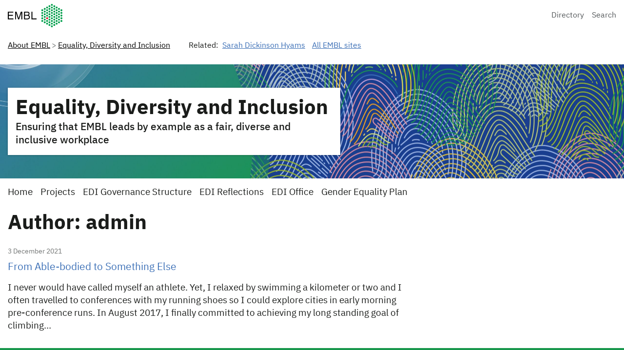

--- FILE ---
content_type: text/css
request_url: https://www.embl.org/about/info/equality-diversity/wp-content/themes/vf-wp/style.css?ver=6.8.2
body_size: 172
content:
/*
Theme Name:   VF-WP
Theme URI:    https://github.com/visual-framework/vf-wp/
Description:  Visual Framework WordPress Theme
Author:       EMBL
Version:      1.0.0-beta.54
Text Domain:  vfwp
*/


--- FILE ---
content_type: text/css
request_url: https://www.embl.org/about/info/equality-diversity/wp-content/themes/vf-wp/assets/css/styles.css?ver=1.0.0-beta.5
body_size: 25260
content:
/*! Component: @visual-framework/vf-componenet-rollup
 * Version: 1.0.0-beta.4
 * Location: components/vf-componenet-rollup
 * VF Core version in use: 2.2.47
 * Build time: Mon, 04 Aug 2025 09:52:14 GMT
 */:root{--vf-color--green: #18974c;--vf-color--green--darkest: #0a5032;--vf-color--green--dark: #007b53;--vf-color--green--light: #6cc24a;--vf-color--green--lightest: #d0debb;--vf-color--grey: #707372;--vf-color--grey--darkest: #373a36;--vf-color--grey--dark: #54585a;--vf-color--grey--light: #a8a99e;--vf-color--grey--lightest: #d0d0ce;--vf-color--red: #d41645;--vf-color--red--dark: #a6093d;--vf-color--red--light: #e58f9e;--vf-color--blue: #3b6fb6;--vf-color--blue--dark: #193f90;--vf-color--blue--light: #8bb8e8;--vf-color--purple: #734595;--vf-color--purple--dark: #563d82;--vf-color--purple--light: #cba3d8;--vf-color--orange: #f49e17;--vf-color--orange--dark: #b65417;--vf-color--orange--light: #efc06e;--vf-color--yellow: #f4c61f;--vf-color--yellow--dark: #ffb81c;--vf-color--yellow--light: #fdd757;--vf-color--bright-green: #a1be1f;--vf-color--bright-green--dark: #7fb428;--vf-color--bright-green--light: #e2e868}:root{--vf-color__text--primary: #1a1c1a;--vf-color__text--secondary: #373a36;--vf-color__link: #3b6fb6;--vf-color__link--hover: #193f90;--vf-color__link--focus: #193f90;--vf-color__link--visited: #563d82}:root{--vf-color__button__text--primary: #ffffff;--vf-color__button__border--primary: #3b6fb6;--vf-color__button__background--primary: #3b6fb6;--vf-color__button__shadow--primary: #193f90;--vf-color__button__text--secondary: #3b6fb6;--vf-color__button__border--secondary: #3b6fb6;--vf-color__button__background--secondary: #ffffff;--vf-color__button__shadow--secondary: #193f90;--vf-color__button__text--tertiary: #ffffff;--vf-color__button__border--tertiary: #373a36;--vf-color__button__background--tertiary: #373a36;--vf-color__button__shadow--tertiary: #000000}:root{--vf-color__brand: #18974c;--vf-color__brand--dark: #0a5032}:root{--vf-ui-color--black: #000000;--vf-ui-color--grey: #d8d8d8;--vf-ui-color--grey--light: #f3f3f3;--vf-ui-color--yellow: #fffadc;--vf-ui-color--red: #d32f2f;--vf-ui-color--white: #ffffff;--vf-ui-color--off-white: #fafafa}:root{--vf-color--neutral--0: #ffffff;--vf-color--neutral--100: #f3f3f3;--vf-color--neutral--200: #e4e4e4;--vf-color--neutral--300: #d0d0ce;--vf-color--neutral--400: #a9abaa;--vf-color--neutral--500: #8d8f8e;--vf-color--neutral--600: #707372;--vf-color--neutral--700: #54585a;--vf-color--neutral--800: #373a36;--vf-color--neutral--900: #000000}:root{--vf-theme--primary: #3b6fb6;--vf-theme--primary--dark: #193f90;--vf-theme--secondary: #18974c;--vf-theme--secondary--dark: #007b53;--vf-theme--tertiary: #54585a;--vf-theme--quaternary: #f4c61f;--vf-theme--quinary: #d0d0ce}:root{--vf-body-width: 80em;--page-grid-gap: 1rem;--embl-grid-module--prime: 16rem;--embl-grid-spacing-normaliser: 0px}@media(min-width: 75em){:root{--page-grid-gap: 2rem}}/*!
 * Component: @visual-framework/vf-font-plex-mono
 * Version: 1.1.1
 * Location: components/vf-core-components/vf-font-plex-mono
 */@font-face{font-family:"IBM Plex Mono";font-style:normal;font-weight:400;src:local("IBM Plex Mono"),local("IBMPlexMono"),url("../assets/vf-font-plex-mono/assets/IBM-Plex-Mono/fonts/complete/woff/IBMPlexMono-Regular.woff") format("woff")}.vf-font-plex-mono{font-family:"IBM Plex Mono",Monaco,Consolas,"Lucida Console",monospace;font-size:14px;color:#1a1c1a;font-weight:400;line-height:1.57;margin:var(--vf-stack-margin, 0) 0 0 0}/*!
 * Component: @visual-framework/vf-font-plex-sans
 * Version: 1.1.1
 * Location: components/vf-core-components/vf-font-plex-sans
 */@font-face{font-family:"IBM Plex Sans";font-style:normal;font-weight:700;src:local("IBM Plex Sans Bold"),local("IBMPlexSans-Bold"),url("../assets/vf-font-plex-sans/assets/IBM-Plex-Sans/fonts/complete/woff/IBMPlexSans-Bold.woff") format("woff")}@font-face{font-family:"IBM Plex Sans";font-style:italic;font-weight:700;src:local("IBM Plex Sans Bold Italic"),local("IBMPlexSans-BoldItalic"),url("../assets/vf-font-plex-sans/assets/IBM-Plex-Sans/fonts/complete/woff/IBMPlexSans-BoldItalic.woff") format("woff")}@font-face{font-family:"IBM Plex Sans";font-style:normal;font-weight:200;src:local("IBM Plex Sans ExtraLight"),local("IBMPlexSans-ExtraLight"),url("../assets/vf-font-plex-sans/assets/IBM-Plex-Sans/fonts/complete/woff/IBMPlexSans-ExtraLight.woff") format("woff")}@font-face{font-family:"IBM Plex Sans";font-style:italic;font-weight:200;src:local("IBM Plex Sans ExtraLight Italic"),local("IBMPlexSans-ExtraLightItalic"),url("../assets/vf-font-plex-sans/assets/IBM-Plex-Sans/fonts/complete/woff/IBMPlexSans-ExtraLightItalic.woff") format("woff")}@font-face{font-family:"IBM Plex Sans";font-style:italic;font-weight:400;src:local("IBM Plex Sans Italic"),local("IBMPlexSans-Italic"),url("../assets/vf-font-plex-sans/assets/IBM-Plex-Sans/fonts/complete/woff/IBMPlexSans-Italic.woff") format("woff")}@font-face{font-family:"IBM Plex Sans";font-style:normal;font-weight:300;src:local("IBM Plex Sans Light"),local("IBMPlexSans-Light"),url("../assets/vf-font-plex-sans/assets/IBM-Plex-Sans/fonts/complete/woff/IBMPlexSans-Light.woff") format("woff")}@font-face{font-family:"IBM Plex Sans";font-style:italic;font-weight:300;src:local("IBM Plex Sans Light Italic"),local("IBMPlexSans-LightItalic"),url("../assets/vf-font-plex-sans/assets/IBM-Plex-Sans/fonts/complete/woff/IBMPlexSans-LightItalic.woff") format("woff")}@font-face{font-family:"IBM Plex Sans";font-style:normal;font-weight:500;src:local("IBM Plex Sans Medium"),local("IBMPlexSans-Medium"),url("../assets/vf-font-plex-sans/assets/IBM-Plex-Sans/fonts/complete/woff/IBMPlexSans-Medium.woff") format("woff")}@font-face{font-family:"IBM Plex Sans";font-style:italic;font-weight:500;src:local("IBM Plex Sans Medium Italic"),local("IBMPlexSans-MediumItalic"),url("../assets/vf-font-plex-sans/assets/IBM-Plex-Sans/fonts/complete/woff/IBMPlexSans-MediumItalic.woff") format("woff")}@font-face{font-family:"IBM Plex Sans";font-style:normal;font-weight:400;src:local("IBM Plex Sans"),local("IBMPlexSans"),url("../assets/vf-font-plex-sans/assets/IBM-Plex-Sans/fonts/complete/woff/IBMPlexSans-Regular.woff") format("woff")}@font-face{font-family:"IBM Plex Sans";font-style:normal;font-weight:600;src:local("IBM Plex Sans SemiBold"),local("IBMPlexSans-SemiBold"),url("../assets/vf-font-plex-sans/assets/IBM-Plex-Sans/fonts/complete/woff/IBMPlexSans-SemiBold.woff") format("woff")}@font-face{font-family:"IBM Plex Sans";font-style:italic;font-weight:600;src:local("IBM Plex Sans SemiBold Italic"),local("IBMPlexSans-SemiBoldItalic"),url("../assets/vf-font-plex-sans/assets/IBM-Plex-Sans/fonts/complete/woff/IBMPlexSans-SemiBoldItalic.woff") format("woff")}@font-face{font-family:"IBM Plex Sans";font-style:normal;font-weight:450;src:local("IBM Plex Sans Text"),local("IBMPlexSans-Text"),url("../assets/vf-font-plex-sans/assets/IBM-Plex-Sans/fonts/complete/woff/IBMPlexSans-Text.woff") format("woff")}@font-face{font-family:"IBM Plex Sans";font-style:italic;font-weight:450;src:local("IBM Plex Sans Text Italic"),local("IBMPlexSans-TextItalic"),url("../assets/vf-font-plex-sans/assets/IBM-Plex-Sans/fonts/complete/woff/IBMPlexSans-TextItalic.woff") format("woff")}@font-face{font-family:"IBM Plex Sans";font-style:normal;font-weight:100;src:local("IBM Plex Sans Thin"),local("IBMPlexSans-Thin"),url("../assets/vf-font-plex-sans/assets/IBM-Plex-Sans/fonts/complete/woff/IBMPlexSans-Thin.woff") format("woff")}@font-face{font-family:"IBM Plex Sans";font-style:italic;font-weight:100;src:local("IBM Plex Sans Thin Italic"),local("IBMPlexSans-ThinItalic"),url("../assets/vf-font-plex-sans/assets/IBM-Plex-Sans/fonts/complete/woff/IBMPlexSans-ThinItalic.woff") format("woff")}.vf-font-plex-sans{font-family:"IBM Plex Sans",Helvetica,Arial,sans-serif;font-size:16px;color:#1a1c1a;font-weight:400;line-height:1.71;margin:var(--vf-stack-margin, 0) 0 0 0}html,button{font-family:"IBM Plex Sans",Helvetica,Arial,sans-serif}/*!
 * Component: @visual-framework/vf-content
 * Version: 1.6.20
 * Location: components/vf-core-components/vf-content
 */.vf-content h1:not([class*=vf-]){font-family:"IBM Plex Sans",Helvetica,Arial,sans-serif;font-size:42px;color:#1a1c1a;font-weight:700;line-height:1.547;margin:var(--vf-stack-margin, 0) 0 0 0}.vf-content h1:not([class*=vf-])+small{margin-bottom:35px;margin-top:22px}.vf-content h1:not([class*=vf-]) b,.vf-content h1:not([class*=vf-]) strong{font-weight:inherit}.vf-content h2:not([class*=vf-]){font-family:"IBM Plex Sans",Helvetica,Arial,sans-serif;font-size:30px;color:#1a1c1a;font-weight:500;line-height:1.333;margin:0 0 16px 0;margin:var(--vf-stack-margin, 0) 0 var(--vf-text-margin--bottom, 16px) 0}.vf-content h2:not([class*=vf-]) b,.vf-content h2:not([class*=vf-]) strong{font-weight:inherit}.vf-content h3:not([class*=vf-]){font-family:"IBM Plex Sans",Helvetica,Arial,sans-serif;font-size:24px;color:#1a1c1a;font-weight:500;line-height:1.333;margin:0 0 16px 0;margin:var(--vf-stack-margin, 0) 0 var(--vf-text-margin--bottom, 16px) 0}.vf-content h3:not([class*=vf-]) b,.vf-content h3:not([class*=vf-]) strong{font-weight:inherit}.vf-content h4:not([class*=vf-]){font-family:"IBM Plex Sans",Helvetica,Arial,sans-serif;font-size:21px;color:#1a1c1a;font-weight:500;line-height:1.29;margin:0 0 16px 0;margin:var(--vf-stack-margin, 0) 0 var(--vf-text-margin--bottom, 16px) 0}.vf-content h4:not([class*=vf-]) b,.vf-content h4:not([class*=vf-]) strong{font-weight:inherit}.vf-content h5:not([class*=vf-]){font-family:"IBM Plex Sans",Helvetica,Arial,sans-serif;font-size:19px;color:#1a1c1a;font-weight:500;line-height:1.5;margin:0 0 16px 0;margin:var(--vf-stack-margin, 0) 0 var(--vf-text-margin--bottom, 16px) 0}.vf-content h5:not([class*=vf-]) b,.vf-content h5:not([class*=vf-]) strong{font-weight:inherit}.vf-content h6:not([class*=vf-]){font-family:"IBM Plex Sans",Helvetica,Arial,sans-serif;font-size:19px;color:#1a1c1a;font-weight:500;line-height:1.5;margin:0 0 16px 0;margin:var(--vf-stack-margin, 0) 0 var(--vf-text-margin--bottom, 16px) 0}.vf-content h6:not([class*=vf-]) b,.vf-content h6:not([class*=vf-]) strong{font-weight:inherit}.vf-content>:first-child{margin-top:0 !important}.vf-content p:not([class*=vf-]){font-family:"IBM Plex Sans",Helvetica,Arial,sans-serif;font-size:19px;color:#1a1c1a;font-weight:400;line-height:1.421;margin:var(--vf-stack-margin, 0) 0 1rem 0}.vf-content .vf-link,.vf-content a:not([class*=vf-]){border-bottom:none;text-decoration:none;color:#3b6fb6}.vf-content .vf-link:visited,.vf-content a:not([class*=vf-]):visited{color:#734595;border-bottom:none}.vf-content .vf-link:visited:hover,.vf-content a:not([class*=vf-]):visited:hover{color:#734595;text-decoration:underline}.vf-content .vf-link:hover,.vf-content a:not([class*=vf-]):hover{color:#193f90;border-bottom:none;text-decoration:underline}.vf-content small:not([class*=vf-]){font-family:"IBM Plex Sans",Helvetica,Arial,sans-serif;font-size:14px;color:#1a1c1a;font-weight:400;line-height:1.57;margin:0 0 16px 0;margin:var(--vf-stack-margin, 0) 0 var(--vf-text-margin--bottom, 16px) 0;display:block}.vf-content ol:not([class*=vf-]){margin:0;list-style-type:decimal;padding-left:16px;padding-left:20px}.vf-list--ordered__item{margin-bottom:1rem}.vf-content ul:not([class*=vf-]){margin:0;padding-left:16px;list-style-type:disc;padding-left:20px}.vf-list--unordered__item{margin-bottom:1rem}.vf-content li:not([class*=vf-]){font-family:"IBM Plex Sans",Helvetica,Arial,sans-serif;font-size:19px;color:#1a1c1a;font-weight:400;line-height:1.421;margin:0 0 16px 0;margin:var(--vf-stack-margin, 0) 0 var(--vf-text-margin--bottom, 16px) 0;margin-bottom:.5rem}.vf-content li:not([class*=vf-])>ul:not([class*=vf-]),.vf-content li:not([class*=vf-])>ol:not([class*=vf-]){margin-top:.5rem}.vf-content li:not([class*=vf-]):last-of-type{margin-bottom:1rem}.vf-content dl:not([class*=vf-]) dt:not([class*=vf-]){font-family:"IBM Plex Sans",Helvetica,Arial,sans-serif;font-size:21px;color:#1a1c1a;font-weight:500;line-height:1.29;margin:var(--vf-stack-margin, 0) 0 8px 0}.vf-content dl:not([class*=vf-]) dd:not([class*=vf-]){font-family:"IBM Plex Sans",Helvetica,Arial,sans-serif;font-size:19px;color:#1a1c1a;font-weight:400;line-height:1.421;margin:0 0 16px 0;margin:var(--vf-stack-margin, 0) 0 var(--vf-text-margin--bottom, 16px) 0}.vf-content img:not([class*=vf-]){height:auto;max-width:100%}.vf-content hr:not([class*=vf-]){--context-margin--inline: 1rem;background-color:#d8d8d8;border:none;height:1px;margin-block:0 var(--vf-divider-margin--block-end, 1.5rem);margin-top:1rem;margin-top:var(--vf-stack-margin, 1rem);width:100%}.vf-content code:not([class*=vf-]){padding-left:3px;padding-right:3px}.vf-content blockquote:not([class*=vf-]){font-family:"IBM Plex Sans",Helvetica,Arial,sans-serif;font-size:19px;color:#1a1c1a;font-weight:400;line-height:1.421;margin:0 0 16px 0;margin:var(--vf-stack-margin, 0) 0 var(--vf-text-margin--bottom, 16px) 0;margin:0 0 1rem 0;border:0;padding:0;position:relative}.vf-content blockquote:not([class*=vf-])::before{border-left:4px solid #d0d0ce;content:"";height:100%;position:absolute;top:0}.vf-content blockquote:not([class*=vf-]) p:last-of-type:not([class*=vf-]){margin-bottom:0}.vf-content table:not([class*=vf-]){background-color:#fff;border-collapse:collapse}.vf-content table:not([class*=vf-]) caption{font-family:"IBM Plex Sans",Helvetica,Arial,sans-serif;font-size:21px;color:#1a1c1a;font-weight:500;line-height:1.29;margin:0 0 16px 0;margin:var(--vf-stack-margin, 0) 0 var(--vf-text-margin--bottom, 16px) 0;text-align:left}.vf-content table:not([class*=vf-]) thead{background-color:#d0d0ce}.vf-content table:not([class*=vf-]) thead th{font-family:"IBM Plex Sans",Helvetica,Arial,sans-serif;font-size:19px;color:#1a1c1a;font-weight:500;line-height:1.5;margin:var(--vf-stack-margin, 0) 0 0 0;padding:8px 16px;text-align:left}.vf-content table:not([class*=vf-]) td{font-family:"IBM Plex Sans",Helvetica,Arial,sans-serif;font-size:19px;color:#1a1c1a;font-weight:400;line-height:1.421;margin:var(--vf-stack-margin, 0) 0 0 0;padding:8px 16px;text-align:left;vertical-align:top}.vf-content table:not([class*=vf-]) tr:nth-of-type(even){background-color:#f3f3f3}.vf-content table:not([class*=vf-]) tfoot{background-color:#d0d0ce;border-top:1px solid #000}.vf-content table:not([class*=vf-]) tfoot td{padding:8px 16px}.vf-content figcaption:not([class*=vf-]),.vf-content cite:not([class*=vf-]){font-family:"IBM Plex Sans",Helvetica,Arial,sans-serif;font-size:16px;color:#1a1c1a;font-weight:400;line-height:1.71;margin:0 0 16px 0;margin:var(--vf-stack-margin, 0) 0 var(--vf-text-margin--bottom, 16px) 0;color:#54585a}.vf-content .vf-video{margin-bottom:32px}.vf-content figure:not([class*=vf-]){display:table;margin:auto}.vf-content figure:not([class*=vf-]) img:not([class*=vf-]){display:block;height:auto;max-width:100%}.vf-content figure:not([class*=vf-]) figcaption:not([class*=vf-]){caption-side:bottom;display:table-caption}.vf-content .vf-figure--align-inline-start{margin-bottom:32px;margin-right:32px}.vf-content .vf-figure--align-inline-end{margin-bottom:32px;margin-left:32px}.vf-content__standfirst{font-size:21px;line-height:31px;margin-bottom:46px;margin-top:0}.vf-content__standfirst+.vf-content__standfirst{margin-bottom:1rem}.vf-content__standfirst+small{margin-bottom:42px}/*!
 * Component: @visual-framework/vf-body
 * Version: 1.2.0
 * Location: components/vf-core-components/vf-body
 */html{margin:0}.vf-body{display:block;margin:0 auto;max-width:80em;max-width:var(--vf-body-width, 80em);padding:0 1em}.vf-body+.vf-body{padding:0}/*!
 * Component: @visual-framework/vf-grid
 * Version: 1.4.1
 * Location: components/vf-core-components/vf-grid
 */.vf-grid{display:-webkit-box;display:-ms-flexbox;display:flex}.vf-grid>*{-webkit-box-flex:1;-ms-flex:1;flex:1;margin:0 0 1rem 1.2292328%}.vf-grid>*:first-child{margin-left:0}[class*=vf-grid__]{-ms-flex-wrap:wrap;flex-wrap:wrap}.vf-grid__col-2>*{-webkit-box-flex:0;-ms-flex:0 0 49.3853836%;flex:0 0 49.3853836%;max-width:49.3853836%}.vf-grid__col-2>*:nth-of-type(3n){margin-left:0}.vf-grid__col-3>*{-webkit-box-flex:0;-ms-flex:0 0 32.513844467%;flex:0 0 32.513844467%;max-width:32.513844467%}.vf-grid__col-3>*:nth-of-type(4n){margin-left:0}.vf-grid__col-4>*{-webkit-box-flex:0;-ms-flex:0 0 24.0780754%;flex:0 0 24.0780754%;max-width:24.0780754%}.vf-grid__col-4>*:nth-of-type(5n){margin-left:0}.vf-grid__col-5>*{-webkit-box-flex:0;-ms-flex:0 0 19.01661376%;flex:0 0 19.01661376%;max-width:19.01661376%}.vf-grid__col-5>*:nth-of-type(6n){margin-left:0}.vf-grid__col-6>*{-webkit-box-flex:0;-ms-flex:0 0 15.642306333%;flex:0 0 15.642306333%;max-width:15.642306333%}.vf-grid__col-6>*:nth-of-type(7n){margin-left:0}@media(max-width: 1023px){.vf-grid{-ms-flex-wrap:wrap;flex-wrap:wrap}.vf-grid>*{-webkit-box-flex:0;-ms-flex:0 0 49.18305%;flex:0 0 49.18305%}}@supports(display: grid){.vf-grid{display:grid;grid-column:main;grid-column-gap:var(--page-grid-gap);grid-row-gap:var(--page-row-gap, var(--page-grid-gap))}@media(min-width: 840px){.vf-grid{grid-auto-flow:column}}@media(max-width: 1299px){.embl-grid .vf-grid{grid-column:1/-1}}.vf-grid>*{margin:0;max-width:unset}[class*=grid__]{grid-auto-flow:unset}.vf-grid__col-1{grid-template-columns:repeat(1, 1fr)}@media(min-width: 768px){.vf-grid__col-2{grid-template-columns:repeat(2, 1fr)}.vf-grid__col-3{grid-template-columns:repeat(3, 1fr)}.vf-grid__col-4{grid-template-columns:repeat(2, 1fr)}.vf-grid__col-5{grid-template-columns:repeat(3, 1fr)}.vf-grid__col-6{grid-template-columns:repeat(3, 1fr)}}@media(min-width: 1024px){.vf-grid__col-4{grid-template-columns:repeat(4, 1fr)}.vf-grid__col-5{grid-template-columns:repeat(5, 1fr)}.vf-grid__col-6{grid-template-columns:repeat(6, 1fr)}}.vf-grid__col--span-2{grid-column-end:span 2}.vf-grid__col--span-3{grid-column-end:span 3}.vf-grid__col--span-4{grid-column-end:span 4}.vf-grid__col--span-5{grid-column-end:span 5}.vf-grid__col--span-6{grid-column-end:span 6}.vf-grid__col--span-all{grid-column:1/-1}.vf-grid__row--span-2{grid-row-end:span 2}.vf-grid__row--span-3{grid-row-end:span 3}.vf-grid__row--span-4{grid-row-end:span 4}.vf-grid__row--span-5{grid-row-end:span 5}.vf-grid__row--span-6{grid-row-end:span 6}.vf-grid__row--span-all{grid-row:1/-1}}/*!
 * Component: @visual-framework/vf-cluster
 * Version: 1.0.3
 * Location: components/vf-core-components/vf-cluster
 */.vf-cluster{--vf-cluster-margin: var(--vf-cluster-margin--override, 1rem);overflow:hidden}.vf-cluster>*{-webkit-box-align:var(--vf-cluster-alignment, center);-ms-flex-align:var(--vf-cluster-alignment, center);align-items:var(--vf-cluster-alignment, center);display:-webkit-box;display:-ms-flexbox;display:flex;-ms-flex-wrap:wrap;flex-wrap:wrap;-webkit-box-pack:start;-ms-flex-pack:start;justify-content:flex-start;margin:calc(var(--vf-cluster-margin)/2*-1) !important}.vf-cluster>*>*{-webkit-box-flex:var(--vf-cluster__item--flex);-ms-flex:var(--vf-cluster__item--flex);flex:var(--vf-cluster__item--flex);margin:1rem;margin:calc(var(--vf-cluster-margin)/2) !important}.vf-cluster--400>*{--vf-cluster-margin: 1rem}.vf-cluster--600>*{--vf-cluster-margin: 1.5rem}.vf-cluster--800>*{--vf-cluster-margin: 2rem}/*!
 * Component: @visual-framework/vf-stack
 * Version: 3.0.0
 * Location: components/vf-core-components/vf-stack
 */[class^=vf-stack]>*{margin-bottom:0;margin-top:0}.vf-stack>*+*>*{--vf-stack-margin: 0}.vf-stack>*+*{--vf-stack-margin: 1rem;margin-top:1rem;margin-top:var(--vf-stack-margin--custom, var(--vf-stack-margin, 1rem))}.vf-stack--200>*+*{--vf-stack-margin: 0.5rem}.vf-stack--400>*+*{--vf-stack-margin: 1rem}.vf-stack--500>*+*{--vf-stack-margin: 1.25rem}.vf-stack--600>*+*{--vf-stack-margin: 1.5rem}.vf-stack--800>*+*{--vf-stack-margin: 2rem}.vf-stack--1200>*+*{--vf-stack-margin: 3rem}.vf-stack--1600>*+*{--vf-stack-margin: 4rem}.vf-stack>.vf-hero+.vf-u-fullbleed{margin-top:unset !important}/*!
 * Component: @visual-framework/vf-flag
 * Version: 1.0.0-alpha.2
 * Location: components/vf-core-components/vf-flag
 * Build time: Mon, 04 Aug 2025 09:52:14 GMT
 */.vf-flag{display:table;width:auto}.vf-flag__media{display:table-cell;padding-right:1rem;padding-right:var(--vf-flag--spacing, 1rem)}.vf-flag__media img:not([class*=vf-]){max-width:-webkit-max-content;max-width:-moz-max-content;max-width:max-content}.vf-flag__media>*{display:block}.vf-flag__body{display:table-cell;width:100%}.vf-flag--top .vf-flag__body,.vf-flag--top .vf-flag__media{vertical-align:top}.vf-flag--middle .vf-flag__body,.vf-flag--middle .vf-flag__media{vertical-align:middle}.vf-flag--bottom .vf-flag__body,.vf-flag--bottom .vf-flag__media{vertical-align:bottom}.vf-flag--reversed .vf-flag__body,.vf-flag--reversed .vf-flag__media{padding-left:1rem;padding-left:var(--vf-flag--spacing, 1rem);padding-right:0 !important}.vf-flag--200{--vf-flag--spacing: 0.5rem}.vf-flag--400{--vf-flag--spacing: 1rem}.vf-flag--500{--vf-flag--spacing: 1.25rem}.vf-flag--600{--vf-flag--spacing: 1.5rem}.vf-flag--800{--vf-flag--spacing: 2rem}.vf-flag--1200{--vf-flag--spacing: 3rem}.vf-flag--1600{--vf-flag--spacing: 4rem}/*!
 * Component: @visual-framework/vf-sidebar
 * Version: 1.0.0-alpha.2
 * Location: components/vf-core-components/vf-sidebar
 * Build time: Mon, 04 Aug 2025 09:52:14 GMT
 */.vf-sidebar{overflow:hidden}.vf-sidebar>*{display:-webkit-box;display:-ms-flexbox;display:flex;-ms-flex-wrap:wrap;flex-wrap:wrap;margin:calc(var(--vf-sidebar-spacing, 1rem)/2*-1)}.vf-sidebar>*>*{margin:calc(var(--vf-sidebar-spacing, 1rem)/2);-webkit-box-flex:1;-ms-flex-positive:1;flex-grow:1}.vf-sidebar--end>*>:first-child{-ms-flex-preferred-size:0;flex-basis:0;-webkit-box-flex:999;-ms-flex-positive:999;flex-grow:999;min-width:calc(var(--vf-sidebar-main-width, 50%) - var(--vf-sidebar-spacing, 1rem))}.vf-sidebar--start>*>:last-child{-ms-flex-preferred-size:0;flex-basis:0;-webkit-box-flex:999;-ms-flex-positive:999;flex-grow:999;min-width:calc(var(--vf-sidebar-main-width, 50%) - var(--vf-sidebar-spacing, 1rem))}.vf-sidebar--400{--vf-sidebar-spacing: 1rem}.vf-sidebar--600{--vf-sidebar-spacing: 1.5rem}.vf-sidebar--800{--vf-sidebar-spacing: 2rem}/*!
* Component: @visual-framework/embl-grid
* Version: 2.2.0
* Location: components/vf-core-components/embl-grid
*/.embl-grid>:first-child{grid-column:1/-1}@media(min-width: 846px){.embl-grid>:first-child{grid-column:span 1}}@media(max-width: 845px){.embl-grid>*:not(:first-child){grid-column:1/-1}}@media(min-width: 600px){.embl-grid{--embl-grid: var(--embl-grid-module--prime) [main-start] repeat(auto-fit, minmax(200px, 1fr)) [main-end];display:grid;gap:var(--page-grid-gap);grid-template-columns:var(--vf-custom-grid-layout, var(--embl-grid))}}.embl-grid--has-centered-content>*:last-child{grid-column-start:2}@media(min-width: 1024px){.embl-grid--has-centered-content{--embl-grid: var(--embl-grid-module--prime) auto var(--embl-grid-module--prime)}.embl-grid--has-centered-content>*:last-child{grid-column-start:unset}}.embl-grid--has-sidebar{--embl-grid: var(--embl-grid-module--prime) [main-start] 1fr [main-end] 21em}@media(min-width: 846px)and (max-width: 1023px){.embl-grid--has-sidebar>*:first-child{grid-column:1/2}.embl-grid--has-sidebar>*{grid-column:2/-1}}@media(min-width: 1024px)and (max-width: 1299px){.embl-grid--has-sidebar{--embl-grid: var(--embl-grid-module--prime) [main-start] 1fr [main-end] 18em}}@media(min-width: 1024px){.embl-grid-has-sidebar--hairline>*:last-child{position:relative}.embl-grid-has-sidebar--hairline>*:last-child::before{background-color:#d8d8d8;content:"";height:100%;left:calc(var(--page-grid-gap)/-2);position:absolute;width:1px}}/*!
 * Component: @visual-framework/vf-badge
 * Version: 3.0.5
 * Location: components/vf-core-components/vf-badge
 */.vf-badge{font-family:"IBM Plex Sans",Helvetica,Arial,sans-serif;font-size:16px;font-weight:700;line-height:1;border:2px solid;color:inherit;display:-webkit-inline-box;display:-ms-inline-flexbox;display:inline-flex;letter-spacing:.05em;padding:4px 8px;text-decoration:none;text-transform:uppercase}.vf-badge--primary{background-color:#3b6fb6;border-color:#3b6fb6;color:#fff}a.vf-badge .vf-badge--primary{color:#fff}a.vf-badge .vf-badge--primary:visited{color:#fff}a.vf-badge .vf-badge--primary:visited:hover{color:#fff;text-decoration:underline}a.vf-badge .vf-badge--primary:hover{color:#fff}a.vf-badge--primary:hover{background-color:#193f90;border-color:#193f90}.vf-badge--secondary{background-color:rgba(0,0,0,0);border-color:#3b6fb6;color:#3b6fb6}a.vf-badge--secondary:hover{background-color:rgba(0,0,0,0);border-color:#193f90;color:#193f90}.vf-badge--tertiary{color:#fff;background-color:#54585a;border-color:#54585a}.vf-badge--tertiary:visited{color:#fff}.vf-badge--tertiary:visited:hover{color:#fff;text-decoration:underline}.vf-badge--tertiary:hover{color:#fff}/*!
 * Component: @visual-framework/vf-link
 * Version: 2.0.2
 * Location: components/vf-core-components/vf-link
 */.vf-link{border-bottom:none;text-decoration:none;color:#3b6fb6}.vf-link:visited{color:#563d82;border-bottom:none}.vf-link:visited:hover{color:#563d82;text-decoration:underline}.vf-link:hover{color:#193f90;border-bottom:none;text-decoration:underline}[disabled]{cursor:not-allowed;pointer-events:all !important}.vf-link--visited{color:#563d82 !important}.vf-link--hover{color:#193f90 !important}/*!
 * Component: @visual-framework/vf-embed
 * Version: 1.1.2
 * Location: components/vf-core-components/vf-embed
 */.vf-embed{max-width:var(--vf-embed-max-width, 100%);position:relative}.vf-embed>*{height:100%;left:0;position:absolute;top:0;width:100%}.vf-embed--16x9{padding-bottom:calc(.5625*(100% - (100% - var(--vf-embed-max-width, 100%))))}.vf-embed--4x3{padding-bottom:calc(.75*(100% - (100% - var(--vf-embed-max-width, 100%))))}.vf-embed--custom-ratio{padding-bottom:calc(var(--vf-embed-custom-ratio-y)/var(--vf-embed-custom-ratio-x)*(100% - (100% - var(--vf-embed-max-width, 100%))))}/*!
 * Component: @visual-framework/embl-logo
 * Version: 1.2.0
 * Location: components/vf-core-components/embl-logo
 */.embl-logo{background-image:url("../assets/embl-logo/assets/logo-medium.svg");background-repeat:no-repeat;display:-webkit-box;display:-ms-flexbox;display:flex;-webkit-box-flex:1;-ms-flex:1;flex:1;height:2rem;text-decoration:none}@media(min-width: 1025px){.embl-logo{background-image:url("../assets/embl-logo/assets/logo.svg");height:3rem}}/*!
 * Component: @visual-framework/vf-form
 * Version: 2.0.2
 * Location: components/vf-core-components/vf-form
 *//*!
 * Component: @visual-framework/vf-form__helper
 * Version: 3.0.0-alpha.0
 * Location: components/vf-core-components/vf-form__helper
 */.vf-form__helper{font-family:"IBM Plex Sans",Helvetica,Arial,sans-serif;font-size:16px;color:#1a1c1a;font-weight:400;line-height:1.71;margin:var(--vf-stack-margin, 0) 0 0 0;color:#707372}.vf-form__helper--error{color:#d41645}/*!
 * Component: @visual-framework/vf-form__input
 * Version: 3.0.0-alpha.1
 * Location: components/vf-core-components/vf-form__input
 */.vf-form__input:not([type=file]){font-family:"IBM Plex Sans",Helvetica,Arial,sans-serif;font-size:19px;color:#1a1c1a;font-weight:400;line-height:1.421;margin:var(--vf-stack-margin, 0) 0 0 0;-webkit-appearance:none;-moz-appearance:none;appearance:none;border:2px solid #707372;border-radius:0;-webkit-box-sizing:border-box;box-sizing:border-box;color:#000;display:block;padding:.5rem;position:relative;width:100%}.vf-form__input:not([type=file]):focus,.vf-form__input:not([type=file]):hover{border-color:#54585a;-webkit-box-shadow:0 0 0 .0625rem #54585a;box-shadow:0 0 0 .0625rem #54585a;color:#000;outline:0}.vf-form__wrap .vf-form__label{border-top-left-radius:3px;display:block;line-height:1;opacity:0;position:absolute;top:-16px;-webkit-transition:all .2s ease-in-out;transition:all .2s ease-in-out;visibility:hidden;z-index:1}.vf-form__input .vf-form__wrap{-webkit-font-smoothing:antialiased;position:relative;text-rendering:optimizeLegibility}.vf-form__input::-webkit-input-placeholder{opacity:1}.vf-form__input::-moz-placeholder{opacity:1}.vf-form__input:-ms-input-placeholder{opacity:1}.vf-form__input::-ms-input-placeholder{opacity:1}.vf-form__input::placeholder{opacity:1}.vf-form__input::-webkit-input-placeholder, .vf-form__select::-webkit-input-placeholder, .vf-form__textarea::-webkit-input-placeholder{color:#a8a99e}.vf-form__input::-moz-placeholder, .vf-form__select::-moz-placeholder, .vf-form__textarea::-moz-placeholder{color:#a8a99e}.vf-form__input:-ms-input-placeholder, .vf-form__select:-ms-input-placeholder, .vf-form__textarea:-ms-input-placeholder{color:#a8a99e}.vf-form__input::-ms-input-placeholder, .vf-form__select::-ms-input-placeholder, .vf-form__textarea::-ms-input-placeholder{color:#a8a99e}.vf-form__input::placeholder,.vf-form__select::placeholder,.vf-form__textarea::placeholder{color:#a8a99e}.vf-form__input::-moz-placeholder,.vf-form__select::-moz-placeholder,.vf-form__textarea::-moz-placeholder{color:#a8a99e}.vf-form__input:-ms-input-placeholder,.vf-form__select:-ms-input-placeholder,.vf-form__textarea:-ms-input-placeholder{color:#a8a99e}.vf-form__input::-webkit-input-placeholder,.vf-form__select::-webkit-input-placeholder,.vf-form__textarea::-webkit-input-placeholder{color:#a8a99e}.vf-form__input .vf-form__select{---webkit-appearance: none;-webkit-appearance:none;-moz-appearance:none;appearance:none;color:#a8a99e;cursor:pointer;position:relative}.vf-form__input .vf-form__select::-ms-expand{display:none}.vf-form__input .vf-form__is-active .vf-form__input,.vf-form__input .vf-form__is-active .vf-form__select,.vf-form__input .vf-form__is-active .vf-form__textarea{background-color:#fff;border-color:#d8d8d8;color:#54585a}.vf-form__input .vf-form__has-focus .vf-form__input,.vf-form__input .vf-form__has-focus .vf-form__select,.vf-form__input .vf-form__has-focus .vf-form__textarea{background-color:#fff;border-color:#000}.vf-form__wrap .vf-form__input .vf-form__label{border-radius-top-left:3px;color:#54585a;display:block;left:24px;opacity:0;position:absolute;top:-24px;-webkit-transition:all .2s ease-in-out;transition:all .2s ease-in-out;visibility:hidden;z-index:1}.vf-form__input .vf-form__is-active .vf-form__label{opacity:1;visibility:visible}.vf-form__input .vf-form__has-focus .vf-form__label{color:#000}.vf-form__input .vf-form__is-required::before{color:#d41645;content:"*";display:block;font-size:16px;line-height:1.75;opacity:1;padding:6px 0 0;position:absolute;right:16px;top:4px;-webkit-transition:all .2s ease-in-out;transition:all .2s ease-in-out;z-index:1}.vf-form__input .vf-form__is-required.vf-form__is-active::before{opacity:0}.vf-form__input:disabled{background-color:#d0d0ce;border-color:#707372;cursor:not-allowed}.vf-form__input:disabled::-moz-placeholder{color:#18974c}.vf-form__input:disabled::placeholder,.vf-form__input:disabled::-moz-placeholder,.vf-form__input:disabled::-ms-input-placeholder,.vf-form__input:disabled::-webkit-input-placeholder{color:#18974c}.vf-form__input--invalid:not([type=file]){border-color:#d32f2f}input[type=search]::-webkit-search-cancel-button{-webkit-appearance:none;appearance:none;background-image:url("data:image/svg+xml,%3Csvg xmlns='http://www.w3.org/2000/svg' width='140' height='140'%3E%3Cpath d='M89.796 74.956a7 7 0 010-9.912L136.92 17.92a10.5 10.5 0 00-14.84-14.84L74.956 50.204a7 7 0 01-9.912 0L17.92 3.08A10.5 10.5 0 003.08 17.92l47.124 47.124a7 7 0 010 9.912L3.08 122.08a10.5 10.5 0 1014.84 14.84l47.124-47.124a7 7 0 019.912 0l47.124 47.124a10.5 10.5 0 0014.84-14.84z' fill='%2354585a'/%3E%3C/svg%3E");background-position:center right;background-repeat:no-repeat;background-size:1em;content:"";display:block;height:1em;position:relative;width:1em}.vf-form__input--filter{background-image:url("data:image/svg+xml,%3Csvg xmlns='http://www.w3.org/2000/svg' width='140' height='140'%3E%3Cpath d='M136.92 136.92a10.486 10.486 0 000-14.84l-26.6-26.6a3.514 3.514 0 01-.476-4.34 59.556 59.556 0 10-18.69 18.718 3.5 3.5 0 014.34.49l26.6 26.6a10.472 10.472 0 0014.84 0zM21 59.5A38.5 38.5 0 1159.5 98 38.528 38.528 0 0121 59.5z' fill='%23707372'/%3E%3C/svg%3E");background-position:.5em center;background-repeat:no-repeat;background-size:1.25rem;padding-left:2em !important}.vf-form__input--filter:focus,.vf-form__input--filter:hover{background-image:url("data:image/svg+xml,%3Csvg xmlns='http://www.w3.org/2000/svg' width='140' height='140'%3E%3Cpath d='M136.92 136.92a10.486 10.486 0 000-14.84l-26.6-26.6a3.514 3.514 0 01-.476-4.34 59.556 59.556 0 10-18.69 18.718 3.5 3.5 0 014.34.49l26.6 26.6a10.472 10.472 0 0014.84 0zM21 59.5A38.5 38.5 0 1159.5 98 38.528 38.528 0 0121 59.5z' fill='%2354585a'/%3E%3C/svg%3E")}/*!
 * Component: @visual-framework/vf-form__legend
 * Version: 2.0.2
 * Location: components/vf-core-components/vf-form__legend
 */.vf-form__legend{font-family:"IBM Plex Sans",Helvetica,Arial,sans-serif;font-size:24px;color:#1a1c1a;font-weight:500;line-height:1.333;margin:var(--vf-stack-margin, 0) 0 0 0;padding:0}.vf-form__legend--required{-webkit-box-align:start;-ms-flex-align:start;align-items:start;display:-webkit-box;display:-ms-flexbox;display:flex}.vf-form__legend--required .vf-icon{fill:#d41645;height:.5em;width:.5em}/*!
 * Component: @visual-framework/vf-form__fieldset
 * Version: 2.0.0-alpha.0
 * Location: components/vf-core-components/vf-form__fieldset
 */.vf-form__fieldset{border:0;overflow:visible;padding:0}.vf-form__fieldset .vf-form__legend+.vf-form__helper--error{--vf-stack-margin--custom: 0}/*!
 * Component: @visual-framework/vf-form__select
 * Version: 3.0.0
 * Location: components/vf-core-components/vf-form__select
 */.vf-form__select{font-family:"IBM Plex Sans",Helvetica,Arial,sans-serif;font-size:19px;color:#1a1c1a;font-weight:400;line-height:1.421;margin:var(--vf-stack-margin, 0) 0 0 0;--webkit-appearance: none;-webkit-appearance:none;-moz-appearance:none;appearance:none;background-color:#fff;background-image:url("data:image/svg+xml,%3Csvg xmlns='http://www.w3.org/2000/svg' width='140' height='140'%3E%3Cpath d='M70 110.236a17.332 17.332 0 01-12.306-5.096L2.884 47.502A10.502 10.502 0 1118.116 33.04l49.35 51.968a3.486 3.486 0 005.068 0l49.35-51.968a10.502 10.502 0 1115.232 14.462L82.6 105a17.766 17.766 0 01-12.6 5.236z' fill='%23707372'/%3E%3C/svg%3E");background-position:right 1rem top 50%,0 0;background-repeat:no-repeat,repeat;background-size:1.125em;border:2px solid #707372;border-radius:0;-webkit-box-sizing:border-box;box-sizing:border-box;color:#54585a;display:block;max-width:100%;padding:.5rem;width:100%}.vf-form__select:focus,.vf-form__select:hover{background-image:url("data:image/svg+xml,%3Csvg xmlns='http://www.w3.org/2000/svg' width='140' height='140'%3E%3Cpath d='M70 110.236a17.332 17.332 0 01-12.306-5.096L2.884 47.502A10.502 10.502 0 1118.116 33.04l49.35 51.968a3.486 3.486 0 005.068 0l49.35-51.968a10.502 10.502 0 1115.232 14.462L82.6 105a17.766 17.766 0 01-12.6 5.236z' fill='%2354585A'/%3E%3C/svg%3E");border-color:#54585a;-webkit-box-shadow:0 0 0 .0625rem #54585a;box-shadow:0 0 0 .0625rem #54585a;color:#000;outline:0}.vf-form__select::-ms-expand{display:none}.vf-form__select option{font-weight:normal}/*!
 * Component: @visual-framework/vf-form__checkbox
 * Version: 3.0.0-alpha.0
 * Location: components/vf-core-components/vf-form__checkbox
 */.vf-form__item--checkbox .vf-form__checkbox+.vf-form__label::before{margin-right:8px}.vf-form__item--checkbox .vf-form__helper{margin-left:29px}.vf-form__checkbox{opacity:0;position:absolute}.vf-form__checkbox+.vf-form__label{color:#54585a;cursor:pointer;padding:0;position:relative}.vf-form__checkbox+.vf-form__label::before{background-color:#fff;border:2px solid #707372;content:"";display:inline-block;height:1rem;min-width:1rem;position:relative;top:4px;width:1rem}.vf-form__checkbox:hover+.vf-form__label:before,.vf-form__checkbox:focus+.vf-form__label:before{border-color:#54585a;-webkit-box-shadow:0 0 0 .125rem #54585a;box-shadow:0 0 0 .125rem #54585a}.vf-form__checkbox:checked+.vf-form__label::before{background-color:#3b6fb6;background-image:url("data:image/svg+xml,%3Csvg xmlns='http://www.w3.org/2000/svg' width='140' height='140'%3E%3Cpath d='M39.94 125a19.88 19.88 0 01-15.53-7.81L2.48 92.26a10 10 0 0115-13.2l20.55 23.39a2.5 2.5 0 003.68.08l81-84.42a10.002 10.002 0 1114.5 13.78l-82.02 86.33A19.41 19.41 0 0139.94 125z' fill='%23fff'/%3E%3C/svg%3E");background-position:center center;background-repeat:no-repeat;background-size:.75em;border-color:#3b6fb6}.vf-form__checkbox:checked:hover+.vf-form__label::before,.vf-form__checkbox:checked:focus+.vf-form__label::before{-webkit-box-shadow:0 0 0 .125rem #54585a;box-shadow:0 0 0 .125rem #54585a}.vf-form__checkbox:disabled+.vf-form__label{color:#707372;cursor:not-allowed}.vf-form__checkbox:disabled+.vf-form__label::before{background-color:#d0d0ce;border-color:#707372;-webkit-box-shadow:none;box-shadow:none}.vf-form__checkbox--invalid+.vf-form__label::before{border-color:#d41645}/*!
 * Component: @visual-framework/vf-form__radio
 * Version: 3.0.0-alpha.0
 * Location: components/vf-core-components/vf-form__radio
 */.vf-form__radio{opacity:0;position:absolute}.vf-form__radio+.vf-form__label{color:#54585a;cursor:pointer;display:-webkit-box;display:-ms-flexbox;display:flex;padding:0;position:relative}.vf-form__radio+.vf-form__label::before{background:#fff;border:2px solid #707372;border-radius:50%;content:"";display:inline-block;height:1rem;margin-right:8px;min-width:1rem;position:relative;top:4px;width:1rem}.vf-form__radio:hover+.vf-form__label::before,.vf-form__radio:focus+.vf-form__label::before{border-color:#54585a;-webkit-box-shadow:0 0 0 .125rem #54585a;box-shadow:0 0 0 .125rem #54585a}.vf-form__radio:checked+.vf-form__label::before{background:#3b6fb6;border-color:#3b6fb6}.vf-form__radio:disabled+.vf-form__label{color:#707372;cursor:not-allowed}.vf-form__radio:disabled+.vf-form__label::before{background-color:#d0d0ce;-webkit-box-shadow:none;box-shadow:none}.vf-form__item--radio .vf-form__helper{margin-left:29px}.vf-form__legend+.vf-cluster__inner{margin-top:1rem !important}/*!
 * Component: @visual-framework/vf-form__textarea
 * Version: 3.0.0-alpha.0
 * Location: components/vf-core-components/vf-form__textarea
 */.vf-form__textarea{font-family:"IBM Plex Sans",Helvetica,Arial,sans-serif;font-size:19px;color:#1a1c1a;font-weight:400;line-height:1.421;margin:0 0 16px 0;margin:var(--vf-stack-margin, 0) 0 var(--vf-text-margin--bottom, 16px) 0;-webkit-appearance:none;-moz-appearance:none;appearance:none;border:2px solid #707372;border-radius:0;-webkit-box-sizing:border-box;box-sizing:border-box;display:block;padding:.5rem;position:relative;width:100%}.vf-form__textarea:hover,.vf-form__textarea:focus{border-color:#54585a;-webkit-box-shadow:0 0 0 .0625rem #54585a;box-shadow:0 0 0 .0625rem #54585a;color:#000;outline:0}/*!
 * Component: @visual-framework/vf-form__item
 * Version: 3.0.0-alpha.0
 * Location: components/vf-core-components/vf-form__item
 */.vf-form__item>*{--vf-stack-margin--custom: 0.25rem}.vf-form__item--inline .vf-form__select,.vf-form__item--inline .vf-form__label{display:-webkit-inline-box;display:-ms-inline-flexbox;display:inline-flex}.vf-form__item--inline .vf-form__select{width:auto;padding:.5rem 2rem .5rem 1.25rem}/*!
 * Component: @visual-framework/vf-form__label
 * Version: 3.0.0-alpha.0
 * Location: components/vf-core-components/vf-form__label
 */.vf-form__label{font-family:"IBM Plex Sans",Helvetica,Arial,sans-serif;font-size:19px;color:#1a1c1a;font-weight:400;line-height:1.421;margin:var(--vf-stack-margin, 0) 0 0 0;display:-webkit-box;display:-ms-flexbox;display:flex}.vf-form__label--required .vf-icon{fill:#d41645;height:.5em;width:.5em}/*!
* Component: @visual-framework/vf-button
* Version: 3.0.4
* Location: components/vf-core-components/vf-button
*/.vf-button{--vf-button__color__background--default: var(--vf-color--grey);--vf-button__color__background--default-dark: var(--vf-color--grey--darkest);--vf-button__color__border--default-visited: var(--vf-color--grey--lightest);font-family:"IBM Plex Sans",Helvetica,Arial,sans-serif;font-size:24px;font-weight:700;line-height:1;-ms-flex-item-align:center;align-self:center;-webkit-appearance:none;-moz-appearance:none;appearance:none;-webkit-backface-visibility:hidden;backface-visibility:hidden;background-color:#000;background-color:var(--vf-button-background-color, var(--vf-button__color__background--default));border:4px solid #000;border:4px solid var(--vf-button-border-color, var(--vf-button__color__background--default));-webkit-box-shadow:8px 8px 0 var(--vf-button-shadow-background-color, var(--vf-button__color__background--default-dark)),-5px -5px rgba(0,0,0,0);box-shadow:8px 8px 0 var(--vf-button-shadow-background-color, var(--vf-button__color__background--default-dark)),-5px -5px rgba(0,0,0,0);color:#fff;color:var(--vf-button-text-color, #ffffff);cursor:pointer;display:inline-block;margin:0 16px 16px 0;outline:0;padding:12px 24px;position:relative;text-align:center;text-decoration:none;-webkit-transform:translate(0, 0);transform:translate(0, 0);-webkit-transition:all linear 125ms;transition:all linear 125ms}.vf-button:focus,.vf-button:hover{-webkit-box-shadow:4px 4px 0 var(--vf-button-shadow-background-color, var(--vf-button__color__background--default-dark)),2px 2px 4px rgba(0,0,0,.25),-5px -5px rgba(0,0,0,0);box-shadow:4px 4px 0 var(--vf-button-shadow-background-color, var(--vf-button__color__background--default-dark)),2px 2px 4px rgba(0,0,0,.25),-5px -5px rgba(0,0,0,0);-webkit-transform:translate(4px, 4px);transform:translate(4px, 4px);-webkit-transition:all linear 125ms;transition:all linear 125ms}.vf-button:active{-webkit-box-shadow:0px 0px 0 var(--vf-button-shadow-background-color, var(--vf-button__color__background--default-dark)),2px 2px 2px rgba(0,0,0,.125),-5px -5px rgba(0,0,0,0);box-shadow:0px 0px 0 var(--vf-button-shadow-background-color, var(--vf-button__color__background--default-dark)),2px 2px 2px rgba(0,0,0,.125),-5px -5px rgba(0,0,0,0);-webkit-transform:translate(8px, 8px) translateZ(1px);transform:translate(8px, 8px) translateZ(1px)}a.vf-button:hover,a.vf-button:focus{text-decoration:none}.vf-button--primary{--vf-button-border-color: var(--vf-color--blue);--vf-button-background-color: var(--vf-color--blue);--vf-button-shadow-border-color: var(--vf-color--blue--dark);--vf-button-shadow-background-color: var(--vf-color--blue--dark);--vf-button-border-color--visited: var(--vf-color--blue--light)}.vf-button--secondary{--vf-button-background-color: #ffffff;--vf-button-border-color: var(--vf-color--blue);--vf-button-text-color: var(--vf-color--blue);--vf-button-shadow-border-color: var(--vf-color--blue--dark);--vf-button-shadow-background-color: var(--vf-color--blue--dark)}.vf-button--secondary:focus,.vf-button--secondary:hover{--vf-button-border-color: var(--vf-color--blue)}.vf-button--tertiary{--vf-button-border-color: var(--vf-color--grey);--vf-button-background-color: var(--vf-color--grey);--vf-button-shadow-border-color: var(--vf-color--grey--dark);--vf-button-shadow-background-color: var(--vf-color--grey--dark);--vf-button-border-color--visited: var(--vf-color--grey--light)}.vf-button--link{--vf-button-border-color: transparent;--vf-button-background-color: transparent;--vf-button-shadow-border-color: transparent;--vf-button-shadow-background-color: transparent;--vf-button-border-color--visited: transparent;--vf-button-text-color: var(--vf-color--blue);font-family:"IBM Plex Sans",Helvetica,Arial,sans-serif;font-size:16px;font-weight:700;line-height:1;-webkit-box-shadow:none;box-shadow:none;padding:8px}.vf-button--link:hover,.vf-button--link:focus,.vf-button--link:active{-webkit-box-shadow:none;box-shadow:none;-webkit-transform:none;transform:none;-webkit-transition:none;transition:none}.vf-button--sm{font-family:"IBM Plex Sans",Helvetica,Arial,sans-serif;font-size:16px;font-weight:700;line-height:1;padding:8px}.vf-button--sm.vf-button--rounded{border-radius:8px}.vf-button--icon{background:none;border:0;-webkit-box-shadow:none;box-shadow:none;color:currentColor;cursor:pointer;margin:0;outline:none;padding:0;-webkit-transform:none;transform:none}.vf-button--icon:focus,.vf-button--icon:hover{-webkit-box-shadow:none;box-shadow:none;-webkit-transform:none;transform:none}/*!
 * Component: @visual-framework/vf-figure
 * Version: 2.0.2
 * Location: components/vf-core-components/vf-figure
 */.vf-figure{margin:0}.vf-figure__image{margin:0 0 .5rem 0}.vf-figure__caption{font-family:"IBM Plex Sans",Helvetica,Arial,sans-serif;font-size:16px;color:#373a36;font-weight:400;line-height:1.71;margin:0 0 16px 0;margin:var(--vf-stack-margin, 0) 0 var(--vf-text-margin--bottom, 16px) 0}.vf-figure__image{display:block;height:auto;max-width:100%}.vf-figure--align{display:table}.vf-figure--align .vf-figure__caption{caption-side:bottom;display:table-caption}.vf-figure--align-inline-start{float:left}.vf-figure--align-inline-end{float:right}.vf-figure--align-centered{margin:0 auto}/*!
 * Component: @visual-framework/vf-list
 * Version: 1.1.2
 * Location: components/vf-core-components/vf-list
 */.vf-list{list-style-type:none;padding:0;margin:0;font-family:"IBM Plex Sans",Helvetica,Arial,sans-serif;font-size:16px;color:#1a1c1a;font-weight:400;line-height:1.71;margin:0 0 16px 0;margin:var(--vf-stack-margin, 0) 0 var(--vf-text-margin--bottom, 16px) 0}.vf-list__item{margin-bottom:1rem}.vf-list--ordered{margin:0;list-style-type:decimal;padding-left:16px}.vf-list--ordered__item{margin-bottom:1rem}.vf-list--unordered{margin:0;padding-left:16px;list-style-type:disc}.vf-list--unordered__item{margin-bottom:1rem}.vf-list--inline{margin:0;padding:0;display:inline-block}.vf-list--inline [class*=__item]{display:inline}.vf-list--inline__item{margin-bottom:1rem}.vf-list--definition__term{font-family:"IBM Plex Sans",Helvetica,Arial,sans-serif;font-size:21px;color:#1a1c1a;font-weight:500;line-height:1.29;margin:var(--vf-stack-margin, 0) 0 8px 0}.vf-list--definition__details{font-family:"IBM Plex Sans",Helvetica,Arial,sans-serif;font-size:19px;color:#1a1c1a;font-weight:400;line-height:1.421;margin:0 0 16px 0;margin:var(--vf-stack-margin, 0) 0 var(--vf-text-margin--bottom, 16px) 0}.vf-list__link{border-bottom:none;text-decoration:none;color:#3b6fb6}.vf-list__link:visited{color:#563d82;border-bottom:none}.vf-list__link:visited:hover{color:#563d82;text-decoration:underline}.vf-list__link:hover{color:#193f90;border-bottom:none;text-decoration:underline}.vf-list--l{font-family:"IBM Plex Sans",Helvetica,Arial,sans-serif;font-size:19px;color:#1a1c1a;font-weight:400;line-height:1.421;margin:0 0 16px 0;margin:var(--vf-stack-margin, 0) 0 var(--vf-text-margin--bottom, 16px) 0}.vf-list--tight .vf-list__item{margin-bottom:.25rem}/*!
 * Component: @visual-framework/vf-blockquote
 * Version: 1.2.14
 * Location: components/vf-core-components/vf-blockquote
 */.vf-blockquote{font-family:"IBM Plex Sans",Helvetica,Arial,sans-serif;font-size:19px;color:#1a1c1a;font-weight:400;line-height:1.421;margin:0 0 16px 0;margin:var(--vf-stack-margin, 0) 0 var(--vf-text-margin--bottom, 16px) 0;margin:0 0 0 0;border:0;padding:0;position:relative;font-family:"IBM Plex Sans",Helvetica,Arial,sans-serif;font-size:28px;color:#1a1c1a;font-weight:500;line-height:1.3125;margin:0 0 16px 0;margin:var(--vf-stack-margin, 0) 0 var(--vf-text-margin--bottom, 16px) 0;display:-webkit-box !important;display:-ms-flexbox !important;display:flex !important;padding-left:24px}.vf-blockquote::before{border-left:4px solid #d0d0ce;content:"";height:100%;position:absolute;top:0}.vf-blockquote .vf-blockquote_author__link{border-bottom:none;text-decoration:none;color:#3b6fb6}.vf-blockquote .vf-blockquote_author__link:visited{color:#563d82;border-bottom:none}.vf-blockquote .vf-blockquote_author__link:visited:hover{color:#563d82;text-decoration:underline}.vf-blockquote .vf-blockquote_author__link:hover{color:#193f90;border-bottom:none;text-decoration:underline}.vf-blockquote .vf-blockquote_author__details{font-family:"IBM Plex Sans",Helvetica,Arial,sans-serif;font-size:19px;color:#1a1c1a;font-weight:400;line-height:1.421;margin:var(--vf-stack-margin, 0) 0 0 0}.vf-blockquote-small{font-family:"IBM Plex Sans",Helvetica,Arial,sans-serif;font-size:19px;color:#1a1c1a;font-weight:400;line-height:1.421;margin:0 0 16px 0;margin:var(--vf-stack-margin, 0) 0 var(--vf-text-margin--bottom, 16px) 0;margin:0 0 0 0;border:0;padding:0;position:relative;font-size:21px;font-weight:500;line-height:1.3em;display:-webkit-box !important;display:-ms-flexbox !important;display:flex !important;padding-left:16px}.vf-blockquote-small::before{border-left:4px solid #d0d0ce;content:"";height:100%;position:absolute;top:0}.vf-blockquote-small .vf-blockquote_author__link{border-bottom:none;text-decoration:none;color:#3b6fb6;font-size:16px}.vf-blockquote-small .vf-blockquote_author__link:visited{color:#563d82;border-bottom:none}.vf-blockquote-small .vf-blockquote_author__link:visited:hover{color:#563d82;text-decoration:underline}.vf-blockquote-small .vf-blockquote_author__link:hover{color:#193f90;border-bottom:none;text-decoration:underline}.vf-blockquote-small .vf-blockquote_author__details{font-family:"IBM Plex Sans",Helvetica,Arial,sans-serif;font-size:16px;color:#1a1c1a;font-weight:400;line-height:1.71;margin:var(--vf-stack-margin, 0) 0 0 0}.vf-blockquote::before,.vf-blockquote-small:before{margin-right:1.5rem;border-left:1px solid var(--vf-color--grey);left:0px;content:""}@media(max-width: 768px){.vf-blockquote,.vf-blockquote-small{position:relative}.vf-blockquote img,.vf-blockquote-small img{--vf-profile-avatar--size: 64px;position:absolute;bottom:0;display:block}.vf-blockquote-has-image footer{width:calc(100% - 85px);-webkit-transform:translate(85px);transform:translate(85px);display:inline-block;word-break:break-word}}/*!
 * Component: @visual-framework/vf-divider
 * Version: 2.0.1
 * Location: components/vf-core-components/vf-divider
 */.vf-divider{--context-margin--inline: 1rem;background-color:#d8d8d8;border:none;height:1px;margin-block:0 var(--vf-divider-margin--block-end, 1.5rem);margin-top:1rem;margin-top:var(--vf-stack-margin, 1rem);width:100%}/*!
 * Component: @visual-framework/embl-conditional-edit
 * Version: 1.0.3
 * Location: components/vf-core-components/embl-conditional-edit
 */.embl-conditional-edit{display:none}.embl-coditional-edit__enabled .embl-conditional-edit{display:unset}/*!
 * Component: @visual-framework/vf-box
 * Version: 2.4.0
 * Location: components/vf-core-components/vf-box
 */.vf-box{--box-text-color: var( --vf-box-theme-color--foreground, var(--vf-theme-color--foreground, #000000));--box-background-color: var(--vf-box-theme-color--background, var(--vf-theme-color--background, #ffffff));--vf-box-padding: var(--vf-box-padding--override, 1rem);background-color:#fff;background-color:var(--box-background-color);-webkit-box-sizing:border-box;box-sizing:border-box;color:#000;color:var(--box-text-color);display:block;padding:1rem;padding:var(--vf-box-padding);width:100%}.vf-box>:last-child{margin-bottom:0}.vf-box--is-link{position:relative;text-decoration:none;-webkit-transition-duration:250ms;transition-duration:250ms;-webkit-transition-property:-webkit-box-shadow;transition-property:-webkit-box-shadow;transition-property:box-shadow;transition-property:box-shadow, -webkit-box-shadow;-webkit-transition-timing-function:ease-in-out;transition-timing-function:ease-in-out}.vf-box--is-link:hover{-webkit-box-shadow:0 0 4px 4px rgba(0,0,0,.2);box-shadow:0 0 4px 4px rgba(0,0,0,.2);-webkit-transition-duration:250ms;transition-duration:250ms;-webkit-transition-property:-webkit-box-shadow;transition-property:-webkit-box-shadow;transition-property:box-shadow;transition-property:box-shadow, -webkit-box-shadow;-webkit-transition-timing-function:ease-in-out;transition-timing-function:ease-in-out}.vf-box__heading{font-family:"IBM Plex Sans",Helvetica,Arial,sans-serif;font-size:24px;font-weight:500;line-height:1.333;margin:0 0 16px 0;margin:var(--vf-stack-margin, 0) 0 var(--vf-text-margin--bottom, 16px) 0}.vf-box__link{color:currentColor;text-decoration:none}.vf-box__link::after{bottom:0;content:"";left:0;position:absolute;right:0;top:0;-webkit-transition-duration:300ms;transition-duration:300ms;-webkit-transition-property:-webkit-box-shadow;transition-property:-webkit-box-shadow;transition-property:box-shadow;transition-property:box-shadow, -webkit-box-shadow;-webkit-transition-timing-function:ease-in-out;transition-timing-function:ease-in-out;z-index:512}.vf-box__text{font-family:"IBM Plex Sans",Helvetica,Arial,sans-serif;font-size:16px;font-weight:400;line-height:1.71;margin:0 0 16px 0;margin:var(--vf-stack-margin, 0) 0 var(--vf-text-margin--bottom, 16px) 0}.vf-content .vf-box__text a,.vf-box__text a{color:currentColor;position:relative;text-decoration:underline;z-index:1984}.vf-content .vf-box__text a:visited,.vf-content .vf-box__text a:hover,.vf-content .vf-box__text a:focus,.vf-box__text a:visited,.vf-box__text a:hover,.vf-box__text a:focus{color:currentColor}.vf-box--400{--vf-box-padding: 1rem}.vf-box--600{--vf-box-padding: 1.5rem}.vf-box--800{--vf-box-padding: 2rem}.vf-box--easy{--box-text-color: var(--vf-box-theme-color--background, var(--vf-theme-color--background));--box-background-color: #ffffff;border-bottom:4px solid}.vf-box--easy .vf-box__text{color:#000000}.vf-box--normal{--box-text-color: var(--vf-box-theme-color--foreground, var(--vf-theme-color--foreground, #ffffff));--box-background-color: var(--vf-box-theme-color--background, var(--vf-theme-color--background, #000000))}.vf-box-theme--primary{--vf-box-theme-color--foreground: #ffffff;--vf-box-theme-color--background: #3b6fb6}.vf-box-theme--secondary{--vf-box-theme-color--foreground: #000000;--vf-box-theme-color--background: #18974c}.vf-box-theme--tertiary{--vf-box-theme-color--foreground: #ffffff;--vf-box-theme-color--background: #54585a}.vf-box-theme--quaternary{--vf-box-theme-color--foreground: #000000;--vf-box-theme-color--background: #f4c61f}.vf-box-theme--quinary{--vf-box-theme-color--background: #d0d0ce;--vf-box-theme-color--foreground: #000000}.vf-box--rounded{border-radius:8px}.vf-box--outline{background-color:rgba(0,0,0,0);border-style:solid;border-width:2px}/*!
 * Component: @visual-framework/vf-breadcrumbs
 * Version: 2.0.6
 * Location: components/vf-core-components/vf-breadcrumbs
 */.vf-breadcrumbs{grid-column:main;margin-left:auto;margin-right:auto;margin-top:1rem;max-width:80em;width:100%}@media(min-width: 1024px){.vf-breadcrumbs{display:-webkit-box;display:-ms-flexbox;display:flex}}@media(max-width: 1023px){.vf-breadcrumbs__list:not(.vf-breadcrumbs__list--related){display:block}}.vf-breadcrumbs__item{font-family:"IBM Plex Sans",Helvetica,Arial,sans-serif;font-size:16px;color:#1a1c1a;font-weight:400;line-height:1.71;margin:var(--vf-stack-margin, 0) 0 0 0;color:#000;margin-right:3px;position:relative}.vf-breadcrumbs__item:not([aria-current])::after{color:#707372;content:">";display:inline-block;margin-left:3px}.vf-breadcrumbs__item:last-of-type::after{content:""}.vf-breadcrumbs__item[aria-current]{text-shadow:1px 0 0}.vf-breadcrumbs__heading{font-family:"IBM Plex Sans",Helvetica,Arial,sans-serif;font-size:16px;color:#1a1c1a;font-weight:400;line-height:1.71;margin:var(--vf-stack-margin, 0) 0 0 0;display:inline-block;line-height:2.75}@media(min-width: 1024px){.vf-breadcrumbs__list+.vf-breadcrumbs__heading{margin-left:32px}}.vf-breadcrumbs__link{color:currentColor;display:inline-block;line-height:2.75}@media(max-width: 768px){.vf-breadcrumbs__list:not(.vf-breadcrumbs__list--related)>.vf-breadcrumbs__item:not(:nth-last-child(2)){display:none}}.vf-breadcrumbs__list--related .vf-breadcrumbs__item{color:#707372;margin-left:8px;position:relative}.vf-breadcrumbs__list--related .vf-breadcrumbs__item::after{content:""}.vf-breadcrumbs__list--related .vf-breadcrumbs__link{color:#3b6fb6}.vf-breadcrumbs__list--related .vf-breadcrumbs__link:hover{color:#707372}/*!
 * Component: @visual-framework/vf-card
 * Version: 2.7.2
 * Location: components/vf-core-components/vf-card
 */.vf-card{--card-text-color: var(--vf-card-theme-color--foreground, #1a1c1a);--card-background-color: var(--vf-card-theme-color--background , #ffffff);-ms-flex-line-pack:start;align-content:start;background-color:var(--card-background-color);-webkit-box-shadow:0 .125rem .25rem rgba(84,88,90,.5);box-shadow:0 .125rem .25rem rgba(84,88,90,.5);display:grid;position:relative}.vf-card__image{height:auto;min-height:16rem;-o-object-fit:cover;object-fit:cover;-o-object-position:center;object-position:center;width:100%}@supports(aspect-ratio: 1/1){.vf-card__image{aspect-ratio:var(--vf-card__image--aspect-ratio, 8/4);min-height:unset}}.vf-card__content{grid-column:1/-1;padding:1rem}.vf-card__content .vf-button{position:relative;z-index:1984}.vf-card__content .vf-list{margin-bottom:0}.vf-card__content .vf-list>*:last-child{margin-bottom:0}.vf-card__content .vf-content>*:last-child{margin-bottom:0}.vf-card__content .vf-content a{text-decoration:none}.vf-card__content .vf-content a:hover{color:#193f90;text-decoration:underline;text-decoration-thickness:2px !important}.vf-card__heading__icon{fill:currentColor;padding-top:.1em;-webkit-transform:translateX(0.25rem);transform:translateX(0.25rem);-webkit-transition-duration:125ms;transition-duration:125ms;-webkit-transition-property:-webkit-transform;transition-property:-webkit-transform;transition-property:transform;transition-property:transform, -webkit-transform;-webkit-transition-timing-function:cubic-bezier(0.45, 0.05, 0.55, 0.95);transition-timing-function:cubic-bezier(0.45, 0.05, 0.55, 0.95)}.vf-card__title,.vf-card__heading{font-family:"IBM Plex Sans",Helvetica,Arial,sans-serif;font-size:24px;font-weight:500;line-height:1.333;margin:var(--vf-stack-margin, 0) 0 0 0;background-color:var(--card-background-color);color:#1a1c1a;color:var(--card-text-color, #1a1c1a);line-height:1.333;text-decoration:none;word-break:break-word}.vf-card__title .vf-card__link,.vf-card__heading .vf-card__link{color:#3b6fb6;display:grid;grid-column-gap:.25rem;grid-template-columns:auto 1fr;text-decoration:none}.vf-card__title .vf-card__link::after,.vf-card__heading .vf-card__link::after{bottom:0;content:"";left:0;position:absolute;right:0;top:0;-webkit-transition-duration:125ms;transition-duration:125ms;-webkit-transition-property:-webkit-box-shadow;transition-property:-webkit-box-shadow;transition-property:box-shadow;transition-property:box-shadow, -webkit-box-shadow;-webkit-transition-timing-function:ease-in-out;transition-timing-function:ease-in-out;z-index:512}.vf-card__title .vf-card__link:hover,.vf-card__heading .vf-card__link:hover{text-decoration:underline;text-decoration-thickness:2px !important;text-underline-offset:4px}.vf-card__title .vf-card__link:hover::after,.vf-card__heading .vf-card__link:hover::after{-webkit-box-shadow:0 0 .125rem .125rem rgba(112,115,114,.75);box-shadow:0 0 .125rem .125rem rgba(112,115,114,.75)}.vf-card__title .vf-card__link:hover .vf-card__heading__icon,.vf-card__title .vf-card__link:focus .vf-card__heading__icon,.vf-card__heading .vf-card__link:hover .vf-card__heading__icon,.vf-card__heading .vf-card__link:focus .vf-card__heading__icon{-webkit-transform:translateX(0.5rem);transform:translateX(0.5rem)}.vf-card__title .vf-card__link:visited,.vf-card__title .vf-card__link:visited:hover,.vf-card__title .vf-card__link:hover,.vf-card__title .vf-card__link:focus,.vf-card__heading .vf-card__link:visited,.vf-card__heading .vf-card__link:visited:hover,.vf-card__heading .vf-card__link:hover,.vf-card__heading .vf-card__link:focus{color:var(--vf-color--blue--dark)}.vf-card__subheading{--vf-stack-margin--custom: 0.25rem;--vf-stack-margin: 0.25rem;font-family:"IBM Plex Sans",Helvetica,Arial,sans-serif;font-size:19px;font-weight:500;line-height:1.5;margin:var(--vf-stack-margin, 0) 0 0 0;word-break:break-word}.vf-card__text{font-family:"IBM Plex Sans",Helvetica,Arial,sans-serif;font-size:19px;font-weight:400;line-height:1.421;margin:var(--vf-stack-margin, 0) 0 0 0;color:#fff;color:var(--card-text-color, #ffffff);word-break:break-word}.vf-card__text .vf-card__link,.vf-card__text a{color:#3b6fb6;position:relative;text-decoration:none;z-index:1984}.vf-card__text .vf-card__link:hover,.vf-card__text a:hover{color:#193f90;text-decoration:underline;text-decoration-thickness:2px !important}.vf-card--bordered{border-bottom:8px solid #18974c;border-bottom-color:var(--vf-card-border-color, #18974c)}.vf-card--bordered .vf-card__link::after{height:calc(100% + 8px)}.vf-card--striped{background-color:#007b53;background-color:var(--vf-card--striped-bg-color, #007b53)}.vf-card--striped .vf-card__content{padding-bottom:0}.vf-card--striped .vf-card__content>*:last-child:not(.vf-card__link){padding-bottom:1rem}.vf-card--striped .vf-card__content .vf-list,.vf-card--striped .vf-card__content .vf-content *{color:#fff}.vf-card--striped .vf-card__content .vf-list a,.vf-card--striped .vf-card__content .vf-content * a{color:inherit;position:relative;text-decoration:underline;z-index:1984}.vf-card--striped .vf-card__title,.vf-card--striped .vf-card__heading{background-color:#18974c;background-color:var(--vf-card-bg-color, #18974c);color:#fff;margin:-1rem;margin-bottom:-0.5rem;padding:1rem;padding-bottom:.5rem}.vf-card--striped .vf-card__title .vf-card__link,.vf-card--striped .vf-card__heading .vf-card__link{color:currentColor}.vf-card--striped .vf-card__title .vf-card__link:hover,.vf-card--striped .vf-card__heading .vf-card__link:hover{color:currentColor}.vf-card--striped .vf-card__subheading{background-color:#007b53;background-color:var(--vf-card--striped-bg-color, #007b53);color:#fff;margin:-1rem;margin-top:0;padding:1rem;padding-bottom:.5rem;padding-top:.5rem}.vf-card--striped .vf-card__text{color:#fff}.vf-card--striped .vf-card__text:first-of-type{--vf-stack-margin--custom: 0;--vf-stack-margin: 0}.vf-card--striped .vf-card__text .vf-card__link,.vf-card--striped .vf-card__text a{color:inherit;text-decoration:underline}.vf-card--striped .vf-card__title+.vf-card__text,.vf-card--striped .vf-card__heading+.vf-card__text{--vf-stack-margin--custom: 1rem;--vf-stack-margin: 1rem}.vf-card--primary,.vf-card--brand{--vf-card-bg-color: #18974c;--vf-card-text-color: #ffffff;--vf-card-border-color: #18974c;--vf-card--striped-bg-color: #007b53;--vf-card--striped-text-color: #ffffff}.vf-card--secondary{--vf-card-bg-color: #3b6fb6;--vf-card-text-color: #ffffff;--vf-card-border-color: #3b6fb6;--vf-card--striped-bg-color: #193f90;--vf-card--striped-text-color: #ffffff}.vf-card--tertiary{--vf-card-bg-color: #707372;--vf-card-text-color: #ffffff;--vf-card-border-color: #707372;--vf-card--striped-bg-color: #54585a;--vf-card--striped-text-color: #ffffff}.vf-card__content.vf-stack .vf-card__title,.vf-card__content.vf-stack .vf-card__heading,.vf-card__content.vf-stack .vf-card__text{margin-bottom:0}.vf-card__content.vf-stack .vf-card__text{margin-top:1rem;margin-top:var(--vf-stack-margin, 1rem)}html:not(.vf-disable-deprecated) .vf-card--very-easy{border-bottom:8px solid rgba(0,0,0,0)}html:not(.vf-disable-deprecated) .vf-card--easy{border-bottom:8px solid #000;border-bottom-color:var(--vf-card-theme-color--border, #000000)}html:not(.vf-disable-deprecated) .vf-card--easy .vf-card__title,html:not(.vf-disable-deprecated) .vf-card--easy .vf-card__heading{--card-text-color: #3b6fb6}html:not(.vf-disable-deprecated) .vf-card--easy .vf-card__text{--card-text-color: #000000}html:not(.vf-disable-deprecated) .vf-card--normal{--card-text-color: var(--vf-card-theme-color--foreground, #ffffff);--card-background-color: var(--vf-card-theme-color--background, #000000)}html:not(.vf-disable-deprecated) .vf-card--hard{--card-text-color: var(--vf-card-theme-color--foreground, #ffffff);--card-background-color: var(--vf-card-theme-color--background, #000000)}html:not(.vf-disable-deprecated) .vf-card--hard .vf-card__content{grid-row:2/-1}html:not(.vf-disable-deprecated) .vf-card--hard .vf-card__title,html:not(.vf-disable-deprecated) .vf-card--hard .vf-card__heading{font-family:"IBM Plex Sans",Helvetica,Arial,sans-serif;font-size:14px;font-weight:400;line-height:1.57;margin:0 0 16px 0;margin:var(--vf-stack-margin, 0) 0 var(--vf-text-margin--bottom, 16px) 0;display:inline-block;margin-bottom:0;margin-left:-24px;margin-top:2px;padding:16px 24px;text-transform:uppercase}html:not(.vf-disable-deprecated) .vf-card--hard .vf-card__text{padding-top:16px}html:not(.vf-disable-deprecated) [class*=vf-card-theme].vf-card--easy{--vf-card-theme-color--background: #ffffff}html:not(.vf-disable-deprecated) [class*=vf-card-theme] .vf-card__text .vf-card__link{color:inherit;text-decoration:underline}html:not(.vf-disable-deprecated) .vf-card-theme--primary{--vf-card-theme-color--foreground: #ffffff;--vf-card-theme-color--border: #3b6fb6;--vf-card-theme-color--background: #3b6fb6}html:not(.vf-disable-deprecated) .vf-card-theme--secondary{--vf-card-theme-color--foreground: #000000;--vf-card-theme-color--border: #18974c;--vf-card-theme-color--background: #18974c}html:not(.vf-disable-deprecated) .vf-card-theme--tertiary{--vf-card-theme-color--foreground: #ffffff;--vf-card-theme-color--border: #54585a;--vf-card-theme-color--background: #54585a}html:not(.vf-disable-deprecated) .vf-card-theme--quaternary{--vf-card-theme-color--foreground: #000000;--vf-card-theme-color--border: #f4c61f;--vf-card-theme-color--background: #f4c61f}/*!
 * Component: @visual-framework/vf-card-container
 * Version: 3.2.4
 * Location: components/vf-core-components/vf-card-container
 */.vf-stack .vf-card-container+*,.vf-stack *+.vf-card-container{--vf-stack-margin--custom: var(--page-grid-gap)}.vf-stack .vf-card-container.vf-u-fullbleed+.vf-u-fullbleed,.vf-stack .vf-card-container.vf-u-fullbleed+.vf-hero,.vf-stack .vf-card-container.vf-u-fullbleed+.vf-footer{--vf-stack-margin--custom: 0}.vf-card-container{grid-column:1/-1;padding:2rem 0;padding:var(--page-grid-gap) 0}.vf-card-container__inner{display:-webkit-box;display:-ms-flexbox;display:flex;-ms-flex-wrap:wrap;flex-wrap:wrap;-webkit-box-pack:justify;-ms-flex-pack:justify;justify-content:space-between;max-width:80em}@supports(display: grid){.vf-card-container__inner{--vf-card-container__grid--size: 18rem;display:grid;gap:calc(var(--page-grid-gap)/2) var(--page-grid-gap);grid-template-columns:repeat(auto-fit, minmax(var(--vf-card-container__grid--size--overide, var(--vf-card-container__grid--size)), 1fr));margin:0 auto;max-width:80em}@media(min-width: 600px){.vf-card-container__inner{--vf-card-container__grid--size: 20rem}}}.vf-card-container__inner .vf-section-header{margin-bottom:16px;width:100%}@supports(display: grid){.vf-card-container__inner .vf-section-header{grid-column:1/-1;margin-bottom:unset}}.vf-card-container__inner .vf-card{margin-bottom:40px;width:30%}@supports(display: grid){.vf-card-container__inner .vf-card{margin-bottom:unset;width:unset}}@supports(display: grid){.vf-card-container__col-4 .vf-card-container__inner{--vf-card-container__grid--size: 18rem}}.vf-card-container__col-4 .vf-card-container__inner .vf-card{width:24%}@supports(display: grid){.vf-card-container__col-4 .vf-card-container__inner .vf-card{margin-bottom:unset;width:unset}}/*!
 * Component: @visual-framework/vf-discussion
 * Version: 1.0.1
 * Location: components/vf-core-components/vf-discussion
 */.vf-discussion__title{font-family:"IBM Plex Sans",Helvetica,Arial,sans-serif;font-size:30px;color:#1a1c1a;font-weight:500;line-height:1.333;margin:0 0 16px 0;margin:var(--vf-stack-margin, 0) 0 var(--vf-text-margin--bottom, 16px) 0}.vf-discussion__item{border-top:1px solid #d0d0ce;margin-bottom:24px;padding-top:24px}.vf-discussion__meta{display:inline-block;margin-bottom:16px}.vf-discussion__author{font-family:"IBM Plex Sans",Helvetica,Arial,sans-serif;font-size:19px;color:#1a1c1a;font-weight:500;line-height:1.5;margin:var(--vf-stack-margin, 0) 0 14px 0;font-style:normal}.vf-discussion__date{font-family:"IBM Plex Sans",Helvetica,Arial,sans-serif;font-size:16px;color:#1a1c1a;font-weight:400;line-height:1.71;margin:var(--vf-stack-margin, 0) 0 0 0;color:#d0d0ce}.vf-discussion__author-avatar{border-radius:50%;float:left;margin-right:24px;width:57px}.vf-discussion__item .vf-discussion__list{margin-top:24px}.vf-discussion__item .vf-discussion__list .vf-discussion__item{padding-left:40px}.vf-discussion__comment{margin-bottom:16px}/*!
 * Component: @visual-framework/vf-code-example
 * Version: 1.3.0
 * Location: components/vf-core-components/vf-code-example
 */.vf-content pre,.vf-content code,.vf-code-example__pre,.vf-code-example{font-family:"IBM Plex Mono",Monaco,Consolas,"Lucida Console",monospace;font-size:14px;color:#373a36;font-weight:400;line-height:1.57;margin:var(--vf-stack-margin, 0) 0 0 0;padding-bottom:.25rem;padding-top:.25rem;background:#f3f3f3;border-radius:4px}.vf-content code,.vf-code-example{font-size:inherit}.vf-content pre,.vf-code-example__pre{border:1px;display:block;margin-bottom:1rem;min-width:0;overflow:auto;white-space:pre-wrap;padding-left:.5rem;padding-right:.5rem}.hljs{background:#f3f3f3;color:#000;display:block;overflow-x:auto;padding:.5em}.hljs-comment,.hljs-quote{color:#1a1c1a;font-style:italic}.hljs-keyword,.hljs-selector-tag,.hljs-subst{color:#373a36;font-weight:bold}.hljs-number,.hljs-literal,.hljs-variable,.hljs-template-variable,.hljs-tag .hljs-attr{color:#193f90}.hljs-string,.hljs-doctag{color:#d41645}.hljs-title,.hljs-section,.hljs-selector-id{color:#a6093d;font-weight:bold}.hljs-subst{font-weight:normal}.hljs-type,.hljs-class .hljs-title{color:#3b6fb6;font-weight:bold}.hljs-tag,.hljs-name,.hljs-attribute{color:#193f90;font-weight:normal}.hljs-regexp,.hljs-link{color:#18974c}.hljs-symbol,.hljs-bullet{color:#a6093d}.hljs-built_in,.hljs-builtin-name{color:#3b6fb6}.hljs-meta{color:#d0d0ce;font-weight:bold}.hljs-deletion{background:#e58f9e}.hljs-addition{background:#e2e868}.hljs-emphasis{font-style:italic}.hljs-strong{font-weight:bold}/*!
 * Component: @visual-framework/vf-page-header
 * Version: 1.1.2
 * Location: components/vf-core-components/vf-page-header
 */.vf-page-header{margin:0 0 1.25rem 0;display:-webkit-box;display:-ms-flexbox;display:flex;-webkit-box-orient:vertical;-webkit-box-direction:reverse;-ms-flex-direction:column-reverse;flex-direction:column-reverse}.vf-page-header__heading{font-family:"IBM Plex Sans",Helvetica,Arial,sans-serif;font-size:30px;color:#1a1c1a;font-weight:500;line-height:1.333;margin:0 0 16px 0;margin:var(--vf-stack-margin, 0) 0 var(--vf-text-margin--bottom, 16px) 0;margin:0}.vf-page-header__sub-heading{font-family:"IBM Plex Sans",Helvetica,Arial,sans-serif;font-size:21px;color:#1a1c1a;font-weight:500;line-height:1.29;margin:0 0 16px 0;margin:var(--vf-stack-margin, 0) 0 var(--vf-text-margin--bottom, 16px) 0;margin:0 0 0;color:#707372}/*!
 * Component: @visual-framework/vf-link-list
 * Version: 1.5.0
 * Location: components/vf-core-components/vf-link-list
 */.vf-links__heading{font-family:"IBM Plex Sans",Helvetica,Arial,sans-serif;font-size:21px;color:#1a1c1a;font-weight:500;line-height:1.29;margin:0 0 16px 0;margin:var(--vf-stack-margin, 0) 0 var(--vf-text-margin--bottom, 16px) 0}.vf-links__list .vf-list__item{font-family:"IBM Plex Sans",Helvetica,Arial,sans-serif;font-size:19px;color:#1a1c1a;font-weight:400;line-height:1.421;margin:0 0 16px 0;margin:var(--vf-stack-margin, 0) 0 var(--vf-text-margin--bottom, 16px) 0;margin:0 0 1.25rem 0}.vf-links__list .vf-list__link{margin-right:8px}.vf-links__list .vf-badge{margin-right:8px}.vf-links__list--has-image .vf-list__link{-webkit-box-align:center;-ms-flex-align:center;align-items:center;-webkit-column-gap:8px;-moz-column-gap:8px;column-gap:8px;display:grid;grid-template-columns:minmax(0, 32px) auto}.vf-links__list--has-image .vf-links__meta{margin-left:-4px;margin-right:8px}.vf-list__image{height:auto;justify-self:center;max-width:100%;width:100%}.vf-links__meta{font-family:"IBM Plex Sans",Helvetica,Arial,sans-serif;font-size:14px;font-weight:400;line-height:1.57;margin:var(--vf-stack-margin, 0) 0 0 0;display:inline;margin-right:4px}.vf-links__list--secondary .vf-list__link{border-bottom:none;text-decoration:none;color:#1a1c1a;text-decoration:none}.vf-links__list--secondary .vf-list__link:visited{color:#1a1c1a;border-bottom:none}.vf-links__list--secondary .vf-list__link:visited:hover{color:#1a1c1a;text-decoration:underline}.vf-links__list--secondary .vf-list__link:hover{color:#193f90;border-bottom:none;text-decoration:underline}.vf-links__list--secondary .vf-list__meta{color:#373a36;position:relative}.vf-links__list--secondary .vf-list__meta::before{content:"("}.vf-links__list--secondary .vf-list__meta::after{content:")"}.vf-links--tight .vf-links__heading{font-family:"IBM Plex Sans",Helvetica,Arial,sans-serif;font-size:19px;color:#1a1c1a;font-weight:500;line-height:1.5;margin:0 0 16px 0;margin:var(--vf-stack-margin, 0) 0 var(--vf-text-margin--bottom, 16px) 0}.vf-links--tight .vf-links__item{margin-bottom:.5rem}.vf-links__list--s .vf-list__item{font-family:"IBM Plex Sans",Helvetica,Arial,sans-serif;font-size:14px;color:#1a1c1a;font-weight:400;line-height:1.57;margin:var(--vf-stack-margin, 0) 0 8px 0}.vf-links__list--very-easy .vf-links__list{list-style-position:outside;list-style-type:square;margin-left:1em}.vf-links__list--easy .vf-links__heading{grid-column:1/-1}.vf-links__list--easy .vf-links__list{-webkit-column-gap:40px;-moz-column-gap:40px;column-gap:40px;display:grid;grid-column:1/-1;grid-template-columns:repeat(auto-fit, minmax(300px, 1fr));row-gap:24px}.vf-links__list--easy .vf-list__item{margin-bottom:0}.vf-links__list--easy .vf-list__link{display:block;position:relative}.vf-links__list--easy .vf-list__icon{fill:currentcolor;height:1em;margin-left:6px;-webkit-transform:translateY(3px);transform:translateY(3px);width:1em}/*!
 * Component: @visual-framework/vf-header
 * Version: 3.0.1
 * Location: components/vf-core-components/vf-header
 */html:not(.vf-disable-deprecated) .vf-header{background-position:top center;background-size:cover;-webkit-box-sizing:border-box;box-sizing:border-box;display:grid;grid-column:1/-1;width:100%}html:not(.vf-disable-deprecated) .vf-header .vf-navigation--main{grid-column:1/-1}html:not(.vf-disable-deprecated) .vf-header .vf-navigation--additional{grid-column:1/-1;grid-row:2}html:not(.vf-disable-deprecated) .vf-header__navigation--site{background-color:#54585a}html:not(.vf-disable-deprecated) .vf-header__navigation--site>*{margin-left:-16px}html:not(.vf-disable-deprecated) .vf-header__navigation--additional{background-color:#54585a;grid-row:2}/*!
 * Component: @visual-framework/vf-hero
 * Version: 4.0.3
 * Location: components/vf-core-components/vf-hero
 */.vf-hero{background-color:#18974c;background-image:url("https://acxngcvroo.cloudimg.io/v7/https://www.embl.org/files/wp-content/uploads/roundels.png");background-image:var(--vf-hero--bg-image, url("https://acxngcvroo.cloudimg.io/v7/https://www.embl.org/files/wp-content/uploads/roundels.png"));padding:2rem 0;padding:var(--vf-hero--spacing, 3rem) 0}.vf-hero+:not(.vf-u-fullbleed):not(.vf-navigation){margin-top:2rem;--vf-stack-margin: 2rem}.vf-hero.vf-u-fullbleed::before{background-size:cover;background-size:var(--vf-hero--bg-image-size, cover);z-index:1}.vf-hero__content{background-color:#fff;color:#000;-webkit-box-shadow:2px 0 3px rgba(0,0,0,.1),-2px 0 3px rgba(0,0,0,.1),0 2px 3px rgba(0,0,0,.1);box-shadow:2px 0 3px rgba(0,0,0,.1),-2px 0 3px rgba(0,0,0,.1),0 2px 3px rgba(0,0,0,.1);position:relative;z-index:1984;max-width:-webkit-max-content;max-width:-moz-max-content;max-width:max-content;width:auto}.vf-hero__kicker{font-family:"IBM Plex Sans",Helvetica,Arial,sans-serif;font-size:16px;color:#1a1c1a;font-weight:400;line-height:1.71;margin:var(--vf-stack-margin, 0) 0 0 0;line-height:1;position:relative}.vf-hero__kicker a{color:currentColor}.vf-hero__kicker a:hover{text-decoration-thickness:2px !important}.vf-hero__heading{font-family:"IBM Plex Sans",Helvetica,Arial,sans-serif;font-size:42px;color:#1a1c1a;font-weight:700;line-height:1.547;margin:var(--vf-stack-margin, 0) 0 0 0;line-height:1.25;word-break:break-word;max-width:30ch}.vf-hero__heading_link{color:currentColor;text-decoration:none}.vf-hero__heading_link:hover,.vf-hero__heading_link:focus{text-decoration:underline;text-decoration-thickness:2px}.vf-hero__subheading{font-family:"IBM Plex Sans",Helvetica,Arial,sans-serif;font-size:21px;color:#1a1c1a;font-weight:500;line-height:1.29;margin:var(--vf-stack-margin, 0) 0 0 0;--vf-stack-margin: 0;max-width:50ch}.vf-hero__text{font-family:"IBM Plex Sans",Helvetica,Arial,sans-serif;font-size:19px;color:#1a1c1a;font-weight:400;line-height:1.421;margin:var(--vf-stack-margin, 0) 0 0 0;max-width:60ch}.vf-hero__text a{border-bottom:none;color:#3b6fb6;text-decoration:none}.vf-hero__text a:visited{color:#193f90}.vf-hero__text a:focus,.vf-hero__text a:hover{color:#193f90;text-decoration:underline;text-decoration-thickness:2px !important}.vf-hero__link{font-family:"IBM Plex Sans",Helvetica,Arial,sans-serif;font-size:21px;color:#1a1c1a;font-weight:500;line-height:1.29;margin:var(--vf-stack-margin, 0) 0 0 0;-webkit-box-align:center;-ms-flex-align:center;align-items:center;border-bottom:none;color:#3b6fb6;display:-webkit-inline-box;display:-ms-inline-flexbox;display:inline-flex;text-decoration:none}.vf-hero__link svg{fill:currentColor;-webkit-box-flex:1;-ms-flex:1 0 auto;flex:1 0 auto;margin-left:.5rem}.vf-hero__link:visited{color:#193f90}.vf-hero__link:focus,.vf-hero__link:hover{color:#193f90;text-decoration:underline;text-decoration-thickness:2px !important}.vf-hero__link:focus svg,.vf-hero__link:hover svg{-webkit-transform:translateX(0.25rem);transform:translateX(0.25rem)}.vf-hero--400{--vf-hero--spacing: 1rem}.vf-hero--400>.vf-box{--vf-box-padding: var(--vf-hero--spacing)}.vf-hero--800{--vf-hero--spacing: 2rem}.vf-hero--800>.vf-box{--vf-box-padding: calc(var(--vf-hero--spacing) / 2)}.vf-hero--1200{--vf-hero--spacing: 3rem}.vf-hero--1200>.vf-box{--vf-box-padding: calc(var(--vf-hero--spacing) / 2)}.vf-hero--1600{--vf-hero--spacing: 4rem}.vf-hero--1600>.vf-box{--vf-box-padding: calc(var(--vf-hero--spacing) / 2)}/*!
 * Component: @visual-framework/vf-lede
 * Version: 1.0.2
 * Location: components/vf-core-components/vf-lede
 */.vf-lede{font-family:"IBM Plex Sans",Helvetica,Arial,sans-serif;font-size:28px;color:#1a1c1a;font-weight:500;line-height:1.3125;margin:var(--vf-stack-margin, 0) 0 0 0}.vf-lede>a{border-bottom:none;text-decoration:none;color:#3b6fb6}.vf-lede>a:visited{color:#563d82;border-bottom:none}.vf-lede>a:visited:hover{color:#563d82;text-decoration:underline}.vf-lede>a:hover{color:#193f90;border-bottom:none;text-decoration:underline}html:not(.vf-disable-deprecated){/*!
* Component: @visual-framework/vf-masthead
* Version: 3.0.1
* Location: components/vf-core-components/vf-masthead
*/}html:not(.vf-disable-deprecated) .vf-masthead{background-color:#d0d0ce;background-color:var(--vf-masthead__color--background-default, #d0d0ce);color:#000;color:var(--vf-masthead__color--foreground-default, #000000);display:-webkit-box;display:-ms-flexbox;display:flex;padding:2rem 0}html:not(.vf-disable-deprecated) .vf-masthead::before{z-index:1984 !important}html:not(.vf-disable-deprecated) .vf-masthead__title{display:-webkit-inline-box;display:-ms-inline-flexbox;display:inline-flex;-webkit-box-orient:vertical;-webkit-box-direction:reverse;-ms-flex-direction:column-reverse;flex-direction:column-reverse;z-index:1984}html:not(.vf-disable-deprecated) .vf-masthead__heading{font-family:"IBM Plex Sans",Helvetica,Arial,sans-serif;font-size:42px;color:#1a1c1a;font-weight:700;line-height:1.547;margin:var(--vf-stack-margin, 0) 0 0 0;display:-webkit-box;display:-ms-flexbox;display:flex;-webkit-box-orient:vertical;-webkit-box-direction:normal;-ms-flex-direction:column;flex-direction:column;word-break:break-word}html:not(.vf-disable-deprecated) .vf-masthead__heading--additional{font-family:"IBM Plex Sans",Helvetica,Arial,sans-serif;font-size:19px;color:#1a1c1a;font-weight:500;line-height:1.5;margin:var(--vf-stack-margin, 0) 0 0 0;position:relative;top:-4px}html:not(.vf-disable-deprecated) .vf-masthead__heading__link{color:inherit;text-decoration:none;z-index:1984}html:not(.vf-disable-deprecated) .vf-masthead__subheading{font-family:"IBM Plex Sans",Helvetica,Arial,sans-serif;font-size:14px;color:#1a1c1a;font-weight:500;line-height:1.57;margin:var(--vf-stack-margin, 0) 0 0 0;text-transform:uppercase}html:not(.vf-disable-deprecated) .vf-masthead__subheading__text{margin-right:.5rem}html:not(.vf-disable-deprecated) .vf-masthead__subheading__text a{color:inherit;text-decoration:none;z-index:1984}html:not(.vf-disable-deprecated) .vf-masthead__subheading__text a:hover,html:not(.vf-disable-deprecated) .vf-masthead__subheading__text a:focus{text-decoration:underline}html:not(.vf-disable-deprecated) .vf-masthead-theme--primary{--vf-masthead__color--background-default: #3b6fb6;--vf-masthead__color--foreground-default: #ffffff}html:not(.vf-disable-deprecated) .vf-masthead-theme--secondary{--vf-masthead__color--background-default: #18974c;--vf-masthead__color--foreground-default: #000000}html:not(.vf-disable-deprecated) .vf-masthead-theme--tertiary{--vf-masthead__color--background-default: #54585a;--vf-masthead__color--foreground-default: #ffffff}html:not(.vf-disable-deprecated) .vf-masthead--with-title-block{display:-webkit-box;display:-ms-flexbox;display:flex;padding:3rem 0 0}html:not(.vf-disable-deprecated) .vf-masthead--with-title-block .vf-masthead__title{-ms-flex-item-align:end;align-self:flex-end;background-color:var(--vf-masthead__color--background-default, var(--global-theme-bg-color, #000000));color:var(--vf-masthead__color--foreground-default, var(--global-theme-fg-color, #ffffff));display:-webkit-inline-box;display:-ms-inline-flexbox;display:inline-flex;padding:24px;padding-left:0;position:relative;z-index:1984}html:not(.vf-disable-deprecated) .vf-masthead--with-title-block .vf-masthead__title::before{background-color:var(--vf-masthead__color--background-default, var(--global-theme-bg-color, #000000));content:"";height:100%;margin-left:calc(50% - (50vw - var(--context-margin--inline, 0px)));position:absolute;top:0;width:calc(50vw - var(--context-margin--inline, 0px)*2)}html:not(.vf-disable-deprecated) .vf-masthead--with-title-block .vf-masthead__subheading{z-index:1984}html:not(.vf-disable-deprecated) [class*=with-title-block][class*=theme] .vf-masthead__title{--vf-masthead__color--background-default: set-ui-color(vf-ui-color--black)}/*!
 * Component: @visual-framework/vf-navigation
 * Version: 5.0.3
 * Location: components/vf-core-components/vf-navigation
 */.vf-navigation__link{border-bottom:none;text-decoration:none;color:#54585a}.vf-navigation__link:visited{color:#54585a;border-bottom:none}.vf-navigation__link:visited:hover{color:#54585a;text-decoration:underline}.vf-navigation__link:hover{color:#000;border-bottom:none;text-decoration:underline}.vf-navigation__link:focus,.vf-navigation__link:hover{text-decoration:underline}.vf-navigation__item [aria-current=page],.vf-navigation__item [aria-selected=true]{color:#3b6fb6;text-shadow:1px 0 0 currentColor}.vf-navigation--main .vf-navigation__link{font-family:"IBM Plex Sans",Helvetica,Arial,sans-serif;font-size:19px;color:#1a1c1a;font-weight:400;line-height:1.421;margin:var(--vf-stack-margin, 0) 0 0 0}@media(min-width: 1024px){.vf-navigation--global{margin-left:auto}}.vf-navigation--on-this-page.vf-u-fullbleed{position:sticky}.vf-navigation--on-this-page.vf-u-fullbleed{margin-bottom:1rem;overflow-x:auto;overflow-y:hidden;position:sticky;top:0;background:#fff;z-index:1986}.vf-navigation--on-this-page.vf-u-fullbleed .vf-navigation__link:focus,.vf-navigation--on-this-page.vf-u-fullbleed .vf-navigation__link:hover{text-decoration:none;text-shadow:1px 0 0 currentColor;text-decoration:underline;text-decoration-thickness:4px;text-underline-offset:.5em;text-underline-position:under;text-decoration-color:#000}.vf-navigation--on-this-page.vf-u-fullbleed .vf-navigation__link[aria-selected=true]{text-decoration:underline;text-decoration-thickness:4px;text-underline-offset:.5em;text-underline-position:under;text-decoration-color:#3b6fb6}.vf-navigation--on-this-page.vf-u-fullbleed>.vf-list{-ms-flex-wrap:nowrap;flex-wrap:nowrap}.vf-navigation--on-this-page.vf-u-fullbleed [class*=__item]{-ms-flex-negative:0;flex-shrink:0}@media only screen and (min-width: 768px){.vf-navigation--on-this-page.vf-u-fullbleed{margin-bottom:2rem;overflow:unset}.vf-navigation--on-this-page.vf-u-fullbleed::before{-webkit-box-shadow:0 0 2px 1px rgba(0,0,0,.2);box-shadow:0 0 2px 1px rgba(0,0,0,.2)}}@media only screen and (max-width: 768px){.vf-navigation--on-this-page.vf-u-fullbleed{padding:.5rem 2rem .5rem 1.25rem;margin-left:-1em;width:calc(100% - 1em)}}/*!
 * Component: @visual-framework/vf-section-header
 * Version: 1.5.5
 * Location: components/vf-core-components/vf-section-header
 */.vf-section-header__heading{font-family:"IBM Plex Sans",Helvetica,Arial,sans-serif;font-size:24px;color:#1a1c1a;font-weight:500;line-height:1.333;margin:var(--vf-stack-margin, 0) 0 0 0}.vf-section-header__heading+.vf-section-header__subheading,.vf-section-header__heading+.vf-section-header__content{margin-top:1.25rem}.vf-section-header__heading--is-link,.vf-section-header__heading--is-link a{border-bottom:none;text-decoration:none;color:#3b6fb6;cursor:pointer;display:grid;grid-column-gap:.25rem;grid-template-columns:auto 1fr}.vf-section-header__heading--is-link:visited,.vf-section-header__heading--is-link a:visited{color:color-interactive();border-bottom:none}.vf-section-header__heading--is-link:visited:hover,.vf-section-header__heading--is-link a:visited:hover{color:color-interactive();text-decoration:underline}.vf-section-header__heading--is-link:hover,.vf-section-header__heading--is-link a:hover{color:#193f90;border-bottom:none;text-decoration:underline}.vf-section-header__heading--is-link .vf-section-header__icon,.vf-section-header__heading--is-link a .vf-section-header__icon{fill:currentColor;padding-top:.1em;-webkit-transform:translateX(0.25rem);transform:translateX(0.25rem);-webkit-transition-duration:125ms;transition-duration:125ms;-webkit-transition-property:-webkit-transform;transition-property:-webkit-transform;transition-property:transform;transition-property:transform, -webkit-transform;-webkit-transition-timing-function:cubic-bezier(0.45, 0.05, 0.55, 0.95);transition-timing-function:cubic-bezier(0.45, 0.05, 0.55, 0.95)}.vf-section-header__heading--is-link:hover .vf-section-header__icon,.vf-section-header__heading--is-link:focus .vf-section-header__icon,.vf-section-header__heading--is-link a:hover .vf-section-header__icon,.vf-section-header__heading--is-link a:focus .vf-section-header__icon{-webkit-transform:translateX(0.5rem);transform:translateX(0.5rem)}.vf-section-header__heading--is-link:hover:visited,.vf-section-header__heading--is-link:focus:visited,.vf-section-header__heading--is-link a:hover:visited,.vf-section-header__heading--is-link a:focus:visited{color:#193f90}.vf-section-header__subheading{font-family:"IBM Plex Sans",Helvetica,Arial,sans-serif;font-size:21px;color:#1a1c1a;font-weight:500;line-height:1.29;margin:var(--vf-stack-margin, 0) 0 0 0}.vf-section-header__text{font-family:"IBM Plex Sans",Helvetica,Arial,sans-serif;font-size:19px;color:#1a1c1a;font-weight:400;line-height:1.421;margin:var(--vf-stack-margin, 0) 0 8px 0}.vf-section-header__text a,.vf-section-header__text .vf-link{border-bottom:none;text-decoration:none;color:#3b6fb6}.vf-section-header__text a:visited,.vf-section-header__text .vf-link:visited{color:#563d82;border-bottom:none}.vf-section-header__text a:visited:hover,.vf-section-header__text .vf-link:visited:hover{color:#563d82;text-decoration:underline}.vf-section-header__text a:hover,.vf-section-header__text .vf-link:hover{color:#193f90;border-bottom:none;text-decoration:underline}.vf-section-header__text:last-of-type{margin:0 0 0 0}.vf-section-header__heading+.vf-section-header__text{margin-top:24px}.vf-section-header__subheading+.vf-section-header__text{margin-top:16px}.vf-section-header__heading+.vf-section-header__text{margin-top:1.25rem}.vf-section-header__subheading+.vf-section-header__text{margin-top:1rem}/*!
 * Component: @visual-framework/vf-activity-list
 * Version: 1.0.0-alpha.11
 * Location: components/vf-core-components/vf-activity-list
 */html:not(.vf-disable-deprecated) .vf-activity{margin-bottom:54px}html:not(.vf-disable-deprecated) .vf-activity__date{margin:0 0 32px 0;font-family:"IBM Plex Sans",Helvetica,Arial,sans-serif;font-size:19px;color:#1a1c1a;font-weight:500;line-height:1.5;margin:0 0 16px 0;margin:var(--vf-stack-margin, 0) 0 var(--vf-text-margin--bottom, 16px) 0}html:not(.vf-disable-deprecated) .vf-activity__list{padding:0}html:not(.vf-disable-deprecated) .vf-activity__item{font-family:"IBM Plex Sans",Helvetica,Arial,sans-serif;font-size:19px;color:#1a1c1a;font-weight:400;line-height:1.421;margin:0 0 16px 0;margin:var(--vf-stack-margin, 0) 0 var(--vf-text-margin--bottom, 16px) 0;margin:0 0 8px 0;background-color:#fff;border:1px solid #707372;padding:22px 16px}html:not(.vf-disable-deprecated) .vf-activity__item>a{border-bottom:none;text-decoration:none;color:#3b6fb6}html:not(.vf-disable-deprecated) .vf-activity__item>a:visited{color:#563d82;border-bottom:none}html:not(.vf-disable-deprecated) .vf-activity__item>a:visited:hover{color:#563d82;text-decoration:underline}html:not(.vf-disable-deprecated) .vf-activity__item>a:hover{color:#193f90;border-bottom:none;text-decoration:underline}html:not(.vf-disable-deprecated) .vf-activity__blockquote{font-family:"IBM Plex Sans",Helvetica,Arial,sans-serif;font-size:14px;color:#1a1c1a;font-weight:400;line-height:1.57;margin:0 0 16px 0;margin:var(--vf-stack-margin, 0) 0 var(--vf-text-margin--bottom, 16px) 0;color:#54585a;margin-bottom:8px;margin-top:16px}/*!
 * Component: @visual-framework/vf-article-meta-information
 * Version: 1.1.3
 * Location: components/vf-core-components/vf-article-meta-information
 */.vf-article-meta-information{display:grid}.vf-article-meta-information>div{margin:0 8px;margin-bottom:12px;padding-top:12px}.vf-article-meta-information>div+div{border-top:1px solid #d0d0ce}.vf-article-meta-info__author{-ms-flex-line-pack:center;align-content:center;display:-webkit-inline-box;display:-ms-inline-flexbox;display:inline-flex}.vf-article-meta-info__author .vf-author__name{font-family:"IBM Plex Sans",Helvetica,Arial,sans-serif;font-size:16px;color:#1a1c1a;font-weight:400;line-height:1.71;margin:var(--vf-stack-margin, 0) 0 0 0;-ms-flex-item-align:center;align-self:center;line-height:1.3;margin:0 0 0 8px}.vf-article-meta-info__author .vf-author__title{-ms-flex-item-align:center;align-self:center;margin:0 0 0 8px}.vf-article-meta-info__author .vf-author--avatar,.vf-article-meta-info__author .vf-link.vf-author--avatar__link{border-radius:500px;height:48px;-webkit-box-ordinal-group:0;-ms-flex-order:-1;order:-1;width:48px}.vf-article-meta-info__author .vf-link.vf-author--avatar__link .vf-author--avatar{border-width:0}.vf-meta__details .vf-meta__topics{color:#707372;margin:0 0 4px 0}.vf-meta__details .vf-meta__topics .vf-link{color:inherit;position:relative}.vf-meta__details .vf-meta__topics .vf-link:nth-last-child(n+2),.vf-meta__details .vf-meta__topics .vf-link:nth-last-child(n+2)~.vf-link{margin-right:4px}.vf-meta__details .vf-meta__topics .vf-link:nth-last-child(n+2)::before,.vf-meta__details .vf-meta__topics .vf-link:nth-last-child(n+2)~.vf-link::before{content:",";position:absolute;right:-4px}.vf-meta__details .vf-meta__topics .vf-link:last-of-type::before{content:"" !important}.vf-meta__details .vf-meta__date{font-family:"IBM Plex Sans",Helvetica,Arial,sans-serif;font-size:16px;color:#1a1c1a;font-weight:400;line-height:1.71;margin:var(--vf-stack-margin, 0) 0 4px 0;color:#707372}.vf-article-meta-info__links{padding:0}.vf-article-meta-info__links .vf-text{font-family:"IBM Plex Sans",Helvetica,Arial,sans-serif;font-size:16px;color:#1a1c1a;font-weight:400;line-height:1.71;margin:var(--vf-stack-margin, 0) 0 8px 0;color:#707372}.vf-article-meta-info__links .vf-link{display:block;margin-bottom:4px}.vf-meta__text{font-family:"IBM Plex Sans",Helvetica,Arial,sans-serif;font-size:16px;color:#1a1c1a;font-weight:400;line-height:1.71;margin:var(--vf-stack-margin, 0) 0 0 0;color:#707372}/*!
 * Component: @visual-framework/vf-profile
 * Version: 1.4.0
 * Location: components/vf-core-components/vf-profile
 */.vf-profile{-webkit-box-align:center;-ms-flex-align:center;align-items:center;color:#373a36;display:-webkit-box;display:-ms-flexbox;display:flex;-webkit-box-orient:vertical;-webkit-box-direction:normal;-ms-flex-direction:column;flex-direction:column;width:100%}.vf-profile__image{border:1px solid #d0d0ce;border-radius:50%;-webkit-box-sizing:border-box;box-sizing:border-box;max-height:var(--vf-profile-avatar--size, 160px);max-width:var(--vf-profile-avatar--size, 160px);-o-object-fit:cover;object-fit:cover;width:100%}.vf-profile__title{font-family:"IBM Plex Sans",Helvetica,Arial,sans-serif;font-size:24px;color:#1a1c1a;font-weight:500;line-height:1.333;margin:var(--vf-stack-margin, 0) 0 0 0}.vf-profile__job-title{font-family:"IBM Plex Sans",Helvetica,Arial,sans-serif;font-size:21px;color:#1a1c1a;font-weight:500;line-height:1.29;margin:var(--vf-stack-margin, 0) 0 .25rem 0}.vf-profile__text{font-family:"IBM Plex Sans",Helvetica,Arial,sans-serif;font-size:19px;color:#1a1c1a;font-weight:400;line-height:1.421;margin:var(--vf-stack-margin, 0) 0 0 0;line-height:1.2}.vf-profile__job-title+.vf-profile__text{margin-bottom:.25rem}.vf-profile__email{font-family:"IBM Plex Sans",Helvetica,Arial,sans-serif;font-size:16px;color:#1a1c1a;font-weight:400;line-height:1.71;margin:var(--vf-stack-margin, 0) 0 0 0;line-height:1.2;margin-bottom:.5rem;word-break:break-all}.vf-profile__phone{font-family:"IBM Plex Sans",Helvetica,Arial,sans-serif;font-size:16px;color:#1a1c1a;font-weight:400;line-height:1.71;margin:var(--vf-stack-margin, 0) 0 0 0;line-height:1.2;word-break:break-all}.vf-profile__uuid{font-family:"IBM Plex Sans",Helvetica,Arial,sans-serif;font-size:14px;color:#1a1c1a;font-weight:500;line-height:1.57;margin:var(--vf-stack-margin, 0) 0 0 0;line-height:1;margin-top:.5rem;word-break:break-all}.vf-profile__link{border-bottom:none;text-decoration:none;color:#3b6fb6}.vf-profile__link:visited{color:#563d82;border-bottom:none}.vf-profile__link:visited:hover{color:#563d82;text-decoration:underline}.vf-profile__link:hover{color:#193f90;border-bottom:none;text-decoration:underline}@media(min-width: 360px){.vf-profile--inline{display:grid;grid-column-gap:1.5rem;grid-template-columns:var(--vf-profile-avatar--size, 160px) 1fr}.vf-profile--inline>*{grid-column:2/span 1}.vf-profile--inline .vf-profile__image{align-self:start;grid-column:1/span 1;grid-row:1/100}}.vf-profile--small{--vf-profile-avatar--size: 64px;grid-column-gap:.5rem}.vf-profile--small .vf-profile__title{font-family:"IBM Plex Sans",Helvetica,Arial,sans-serif;font-size:19px;color:#1a1c1a;font-weight:500;line-height:1.5;margin:var(--vf-stack-margin, 0) 0 0 0}.vf-profile--small .vf-profile__job-title{font-family:"IBM Plex Sans",Helvetica,Arial,sans-serif;font-size:19px;color:#1a1c1a;font-weight:500;line-height:1.5;margin:var(--vf-stack-margin, 0) 0 .25rem 0}.vf-profile--small .vf-profile__email.vf-u-last-item{margin-bottom:0}.vf-profile--medium{--vf-profile-avatar--size: 96px;grid-column-gap:1rem}.vf-profile--medium .vf-profile__title{font-family:"IBM Plex Sans",Helvetica,Arial,sans-serif;font-size:21px;color:#1a1c1a;font-weight:500;line-height:1.29;margin:var(--vf-stack-margin, 0) 0 0 0}.vf-profile--medium .vf-profile__job-title{font-family:"IBM Plex Sans",Helvetica,Arial,sans-serif;font-size:21px;color:#1a1c1a;font-weight:500;line-height:1.29;margin:var(--vf-stack-margin, 0) 0 .25rem 0}.vf-profile--large{--vf-profile-avatar--size: 160px}html:not(.vf-disable-deprecated) .vf-profile--easy{border-bottom:8px solid var(--vf-profile__border--color);padding-bottom:8px}html:not(.vf-disable-deprecated) .vf-profile-theme--primary{--vf-profile__border--color: #3b6fb6}html:not(.vf-disable-deprecated) .vf-profile-theme--primary .vf-profile__title{color:#3b6fb6}html:not(.vf-disable-deprecated) .vf-profile-theme--secondary{--vf-profile__border--color: #18974c}html:not(.vf-disable-deprecated) .vf-profile-theme--secondary .vf-profile__title{color:#18974c}/*!
 * Component: @visual-framework/vf-search
 * Version: 3.0.0-alpha.1
 * Location: components/vf-core-components/vf-search
 *//*!
* Component: @visual-framework/vf-search
* Version: 3.0.0-alpha.1
* Location: components/vf-core-components/vf-search
*/.vf-form--search .vf-button{-ms-flex-item-align:start;align-self:start;margin:calc(1rem/2);margin:calc(var(--vf-sidebar--spacing, 1rem)/2)}.vf-form--search .vf-button__icon{fill:#fff;height:1em;width:1em}.vf-form--search.vf-sidebar{--vf-sidebar-spacing: 0.5rem;--vf-sidebar-main-width: 60%;overflow:visible}.vf-form--search.vf-sidebar .vf-form__item{position:relative}.vf-form--search.vf-sidebar .vf-form__item:last-of-type{padding-right:0.25rem}.vf-form--search.vf-sidebar .vf-form__helper{-ms-flex-preferred-size:100%;flex-basis:100%;margin-left:calc(var(--vf-sidebar-spacing)/2)}.vf-form--search.vf-sidebar>*{-webkit-box-align:center;-ms-flex-align:center;align-items:center}@media(max-width: 599px){.vf-form--search--responsive .vf-button{margin-left:0;padding:.5rem}.vf-form--search--responsive .vf-button__text{border:0;clip:rect(1px, 1px, 1px, 1px);clip-path:inset(50%);height:1px;margin:-1px;overflow:hidden;padding:0;position:absolute;width:1px;word-wrap:normal !important}}@media(min-width: 600px){.vf-form--search--responsive .vf-button__icon{display:none}}.vf-form--search--mini .vf-button{margin-left:0;padding:.5rem}.vf-form--search__results-list{--vf-stack-margin--custom: 0;background-color:#fff;border:2px solid #707372;border-top:0;position:absolute;width:calc(100% - 4px);z-index:5150}.vf-form--search__results-list .vf-list__item{margin:0;padding:12px 8px}.vf-form--search__results-list .vf-list__item:hover{background-color:#8bb8e8;cursor:pointer}.vf-form__input:focus+.vf-form--search__results-list{border-color:#54585a;-webkit-box-shadow:0 0 0 .0625rem #54585a;box-shadow:0 0 0 .0625rem #54585a}.vf-container--search{--vf-container__background-color: var(--vf-container--search__background-color);--vf-container__padding: 2rem 0;background-color:#fff;background-color:var(--vf-container__background-color, #ffffff);padding:1rem 0;padding:var(--vf-container__padding, 1rem 0)}/*!
 * Component: @visual-framework/vf-social-links
 * Version: 0.0.6
 * Location: components/vf-core-components/vf-social-links
 */.vf-social-links__heading{font-family:"IBM Plex Sans",Helvetica,Arial,sans-serif;font-size:21px;color:#1a1c1a;font-weight:500;line-height:1.29;margin:0 0 16px 0;margin:var(--vf-stack-margin, 0) 0 var(--vf-text-margin--bottom, 16px) 0;color:#000}.vf-social-links__list{display:-webkit-box;display:-ms-flexbox;display:flex;list-style-type:none;padding:0}.vf-social-links__item{background:#000;margin-left:12px}.vf-social-links__item:first-child{margin-left:0}.vf-social-links__item:hover{-webkit-box-shadow:1px 1px 3px rgba(0,0,0,.4);box-shadow:1px 1px 3px rgba(0,0,0,.4)}.vf-social-links__link{-webkit-box-align:center;-ms-flex-align:center;align-items:center;display:-webkit-box;display:-ms-flexbox;display:flex;padding:10px}.vf-social-links__link:focus{outline:3px solid var(--vf-color--blue)}.vf-social-links__link .vf-icon--social{fill:#fff}.vf-social-links--outline .vf-social-links__item{background-color:rgba(0,0,0,0);border:1px solid #000;-webkit-box-sizing:border-box;box-sizing:border-box}.vf-social-links--outline .vf-social-links__item:hover{background-color:#000}.vf-social-links--outline .vf-social-links__item:hover .vf-icon--social{fill:#fff}.vf-social-links--outline .vf-icon--social{fill:#000}[class*=dark-mode] .vf-social-links__heading{color:#fff}[class*=dark-mode] .vf-social-links__item{background-color:#fff}[class*=dark-mode] .vf-icon--social{fill:#000}[class*=dark-mode] .vf-social-links--outline .vf-social-links__item{background-color:rgba(0,0,0,0);border:1px solid #fff;-webkit-box-sizing:border-box;box-sizing:border-box}[class*=dark-mode] .vf-social-links--outline .vf-social-links__item:hover{border-color:#000;-webkit-box-shadow:none;box-shadow:none}[class*=dark-mode] .vf-social-links--outline .vf-social-links__item:hover .vf-icon--social{fill:#000}[class*=dark-mode] .vf-social-links--outline .vf-icon--social{fill:#fff}/*!
 * Component: @visual-framework/vf-summary
 * Version: 1.6.1
 * Location: components/vf-core-components/vf-summary
 */.vf-summary{--vf-text-margin--bottom: 16px}.vf-summary--profile{--vf-icon--avatar-width: 160px}.vf-summary{align-self:start;-webkit-column-gap:16px;-moz-column-gap:16px;column-gap:16px;display:grid;margin-bottom:2rem;position:relative}.vf-summary>*:last-child{margin-bottom:0}.vf-summary__category{--vf-text-margin--bottom: 0;font-family:"IBM Plex Sans",Helvetica,Arial,sans-serif;font-size:14px;color:#1a1c1a;font-weight:400;line-height:1.57;margin:0 0 16px 0;margin:var(--vf-stack-margin, 0) 0 var(--vf-text-margin--bottom, 16px) 0;color:#707372;margin-bottom:0}.vf-summary__date{font-family:"IBM Plex Sans",Helvetica,Arial,sans-serif;font-size:14px;color:#1a1c1a;font-weight:400;line-height:1.57;margin:0 0 16px 0;margin:var(--vf-stack-margin, 0) 0 var(--vf-text-margin--bottom, 16px) 0;color:#707372}.vf-summary__source{font-family:"IBM Plex Sans",Helvetica,Arial,sans-serif;font-size:14px;color:#1a1c1a;font-weight:400;line-height:1.57;margin:0 0 16px 0;margin:var(--vf-stack-margin, 0) 0 var(--vf-text-margin--bottom, 16px) 0;color:#707372;font-style:italic}.vf-summary__link{border-bottom:none;text-decoration:none;color:#3b6fb6}.vf-summary__link:visited{color:#563d82;border-bottom:none}.vf-summary__link:visited:hover{color:#563d82;text-decoration:underline}.vf-summary__link:hover{color:#193f90;border-bottom:none;text-decoration:underline}.vf-summary__link--overlay{bottom:0;left:0;position:absolute;right:0;top:0}.vf-summary__meta{font-family:"IBM Plex Sans",Helvetica,Arial,sans-serif;font-size:14px;color:#1a1c1a;font-weight:400;line-height:1.57;margin:0 0 16px 0;margin:var(--vf-stack-margin, 0) 0 var(--vf-text-margin--bottom, 16px) 0}.vf-summary__text{font-family:"IBM Plex Sans",Helvetica,Arial,sans-serif;font-size:19px;color:#1a1c1a;font-weight:400;line-height:1.421;margin:0 0 16px 0;margin:var(--vf-stack-margin, 0) 0 var(--vf-text-margin--bottom, 16px) 0}.vf-summary__title{font-family:"IBM Plex Sans",Helvetica,Arial,sans-serif;font-size:21px;color:#1a1c1a;font-weight:500;line-height:1.29;margin:0 0 16px 0;margin:var(--vf-stack-margin, 0) 0 var(--vf-text-margin--bottom, 16px) 0;font-weight:400}.vf-summary__author{font-family:"IBM Plex Sans",Helvetica,Arial,sans-serif;font-size:14px;color:#1a1c1a;font-weight:400;line-height:1.57;margin:0 0 16px 0;margin:var(--vf-stack-margin, 0) 0 var(--vf-text-margin--bottom, 16px) 0;color:#707372;font-style:italic}.vf-summary--article .vf-summary__date{margin-left:.75rem;margin-right:.75rem;position:relative}.vf-summary--article .vf-summary__meta{-webkit-box-align:center;-ms-flex-align:center;align-items:center;display:-webkit-box;display:-ms-flexbox;display:flex}.vf-summary--article .vf-summary__meta>*{margin-bottom:0}.vf-summary--article .vf-summary__title{--vf-text-margin--bottom: 4px}.vf-summary--job{grid-template-columns:auto 1fr}.vf-summary--job .vf-summary__date{-ms-flex-item-align:center;align-self:center}.vf-summary--job .vf-summary__date span{color:#d41645}.vf-summary--job .vf-summary__meta{--vf-text-margin--bottom: 4px;grid-column:1/-1}.vf-summary--job .vf-summary__text{grid-column:1/-1}.vf-summary--job .vf-summary__title{grid-column:1/-1}html:not(.vf-disable-deprecated) .vf-summary--profile{-webkit-column-gap:16px;-moz-column-gap:16px;column-gap:16px;grid-template-columns:minmax(0, var(--vf-icon--avatar-width)) 1fr;grid-template-rows:auto;margin-bottom:48px}html:not(.vf-disable-deprecated) .vf-summary--profile .vf-summary__image{align-self:start;grid-column:1/span 1;grid-row:1/span 6;height:auto;margin-right:30px;max-height:var(--vf-icon--avatar-width);max-width:var(--vf-icon--avatar-width);width:100%}html:not(.vf-disable-deprecated) .vf-summary--profile .vf-summary__title{--vf-text-margin--bottom: 0;font-size:19px;grid-column:2/-1;line-height:1.5}html:not(.vf-disable-deprecated) .vf-summary--profile .vf-summary__text{--vf-text-margin--bottom: 0}html:not(.vf-disable-deprecated) .vf-summary__link{border-bottom:none;text-decoration:none;color:#3b6fb6}html:not(.vf-disable-deprecated) .vf-summary__link:visited{color:#563d82;border-bottom:none}html:not(.vf-disable-deprecated) .vf-summary__link:visited:hover{color:#563d82;text-decoration:underline}html:not(.vf-disable-deprecated) .vf-summary__link:hover{color:#193f90;border-bottom:none;text-decoration:underline}html:not(.vf-disable-deprecated) .vf-summary__link--secondary{border-bottom:none;text-decoration:none;color:#373a36}html:not(.vf-disable-deprecated) .vf-summary__link--secondary:visited{color:#373a36;border-bottom:none}html:not(.vf-disable-deprecated) .vf-summary__link--secondary:visited:hover{color:#373a36;text-decoration:underline}html:not(.vf-disable-deprecated) .vf-summary__link--secondary:hover{color:#000;border-bottom:none;text-decoration:underline}html:not(.vf-disable-deprecated) .vf-summary__image--avatar{border-radius:50%}html:not(.vf-disable-deprecated) .vf-summary__email{--vf-text-margin--bottom: 24px;font-family:"IBM Plex Sans",Helvetica,Arial,sans-serif;font-size:19px;color:#1a1c1a;font-weight:400;line-height:1.421;margin:0 0 16px 0;margin:var(--vf-stack-margin, 0) 0 var(--vf-text-margin--bottom, 16px) 0;word-break:break-all}html:not(.vf-disable-deprecated) .vf-summary__phone{--vf-text-margin--bottom: 0;font-family:"IBM Plex Sans",Helvetica,Arial,sans-serif;font-size:19px;color:#1a1c1a;font-weight:400;line-height:1.421;margin:0 0 16px 0;margin:var(--vf-stack-margin, 0) 0 var(--vf-text-margin--bottom, 16px) 0}html:not(.vf-disable-deprecated) .vf-summary__phone+html:not(.vf-disable-deprecated) .vf-summary__phone{--vf-text-margin--bottom: 8px}html:not(.vf-disable-deprecated) .vf-summary--mobile{position:relative}html:not(.vf-disable-deprecated) .vf-summary--mobile::after{content:"(mobile)";margin-left:4px;position:absolute}html:not(.vf-disable-deprecated) .vf-summary__uuid{font-family:"IBM Plex Sans",Helvetica,Arial,sans-serif;font-size:14px;color:#1a1c1a;font-weight:400;line-height:1.57;margin:0 0 16px 0;margin:var(--vf-stack-margin, 0) 0 var(--vf-text-margin--bottom, 16px) 0}html:not(.vf-disable-deprecated) .vf-summary--profile-l{--vf-icon--avatar-width: 128px}html:not(.vf-disable-deprecated) .vf-summary--profile-l .vf-summary__email{--vf-text-margin--bottom: 8px}html:not(.vf-disable-deprecated) .vf-summary--profile-r{--vf-icon--avatar-width: 80px}html:not(.vf-disable-deprecated) .vf-summary--profile-r .vf-summary__title{--vf-text-margin--bottom: 8px}html:not(.vf-disable-deprecated) .vf-summary--profile-r .vf-summary__text{font-family:"IBM Plex Sans",Helvetica,Arial,sans-serif;font-size:14px;color:#1a1c1a;font-weight:400;line-height:1.57;margin:0 0 16px 0;margin:var(--vf-stack-margin, 0) 0 var(--vf-text-margin--bottom, 16px) 0}html:not(.vf-disable-deprecated) .vf-summary--profile-r .vf-summary__email{font-family:"IBM Plex Sans",Helvetica,Arial,sans-serif;font-size:14px;color:#1a1c1a;font-weight:400;line-height:1.57;margin:var(--vf-stack-margin, 0) 0 0 0}html:not(.vf-disable-deprecated) .vf-summary--profile-r .vf-summary__image{margin-right:16px}html:not(.vf-disable-deprecated) .vf-summary--profile-s{--vf-icon--avatar-width: 60px}html:not(.vf-disable-deprecated) .vf-summary--profile-s .vf-summary__image{margin-right:8px}html:not(.vf-disable-deprecated) .vf-summary--profile-s .vf-summary__title{font-family:"IBM Plex Sans",Helvetica,Arial,sans-serif;font-size:14px;color:#1a1c1a;font-weight:400;line-height:1.57;margin:0 0 16px 0;margin:var(--vf-stack-margin, 0) 0 var(--vf-text-margin--bottom, 16px) 0}.vf-summary--is-link{color:#000;text-decoration:none;-webkit-transition-duration:250ms;transition-duration:250ms;-webkit-transition-property:-webkit-box-shadow;transition-property:-webkit-box-shadow;transition-property:box-shadow;transition-property:box-shadow, -webkit-box-shadow;-webkit-transition-timing-function:ease-in-out;transition-timing-function:ease-in-out}.vf-summary--is-link .vf-summary__icon{bottom:16px;fill:var(--vf-summary-theme-color--background, #000000);position:absolute;right:16px;-webkit-transition-duration:250ms;transition-duration:250ms;-webkit-transition-property:-webkit-transform;transition-property:-webkit-transform;transition-property:transform;transition-property:transform, -webkit-transform;-webkit-transition-timing-function:ease-in-out;transition-timing-function:ease-in-out}.vf-summary--is-link:hover{-webkit-box-shadow:0 0 4px 4px rgba(0,0,0,.2);box-shadow:0 0 4px 4px rgba(0,0,0,.2);-webkit-transition-duration:250ms;transition-duration:250ms;-webkit-transition-property:-webkit-box-shadow;transition-property:-webkit-box-shadow;transition-property:box-shadow;transition-property:box-shadow, -webkit-box-shadow;-webkit-transition-timing-function:ease-in-out;transition-timing-function:ease-in-out}.vf-summary--is-link:hover .vf-summary__icon{-webkit-transform:translateX(4px);transform:translateX(4px);-webkit-transition-delay:25ms;transition-delay:25ms;-webkit-transition-duration:250ms;transition-duration:250ms;-webkit-transition-property:-webkit-transform;transition-property:-webkit-transform;transition-property:transform;transition-property:transform, -webkit-transform;-webkit-transition-timing-function:ease-in-out;transition-timing-function:ease-in-out}.vf-summary--event{background-color:#fff;border-bottom:12px solid rgba(0,0,0,0)}.vf-summary--event .vf-summary__date{font-family:"IBM Plex Sans",Helvetica,Arial,sans-serif;font-size:14px;color:#1a1c1a;font-weight:500;line-height:1.57;margin:var(--vf-stack-margin, 0) 0 0 0;color:#000}.vf-summary--event .vf-summary__text{margin-bottom:0}.vf-summary--event .vf-summary__text+.vf-summary__text{margin-top:16px}.vf-summary--event .vf-summary__location{font-family:"IBM Plex Sans",Helvetica,Arial,sans-serif;font-size:16px;color:#1a1c1a;font-weight:400;line-height:1.71;margin:var(--vf-stack-margin, 0) 0 0 0;color:#707372}.vf-summary--event .vf-summary__location+.vf-summary__button{margin-top:16px}.vf-summary--event .vf-summary__button{width:-webkit-max-content;width:-moz-max-content;width:max-content}.vf-summary--easy{border-bottom-color:var(--vf-summary-theme-color--background, #000000);-webkit-box-sizing:border-box;box-sizing:border-box;grid-template-rows:-webkit-max-content 1fr auto auto;grid-template-rows:max-content 1fr auto auto;height:100%;padding-bottom:112px}.vf-summary--easy .vf-summary__title{margin-top:16px}.vf-summary--easy .vf-summary__date{border-bottom:2px solid #707372;margin:0 -16px 16px -16px;padding:8px 16px}.vf-summary-theme--primary{--vf-summary-theme-color--foreground: #ffffff;--vf-summary-theme-color--border: #3b6fb6;--vf-summary-theme-color--background: #3b6fb6}.vf-summary-theme--secondary{--vf-summary-theme-color--foreground: #000000;--vf-summary-theme-color--border: #18974c;--vf-summary-theme-color--background: #18974c }.vf-summary-theme--tertiary{--vf-summary-theme-color--foreground: #ffffff;--vf-summary-theme-color--border: #707372;--vf-summary-theme-color--background: #707372}.vf-summary-theme--quaternary{--vf-summary-theme-color--foreground: #000000;--vf-summary-theme-color--border: #f4c61f;--vf-summary-theme-color--background: #f4c61f}.vf-summary--publication{margin-bottom:48px}.vf-summary--publication .vf-summary__author{margin-bottom:0px}.vf-summary--publication .vf-summary__source{margin-bottom:8px}.vf-summary--publication .vf-summary__source .vf-summary__date{margin-left:4px;position:relative}.vf-summary--publication .vf-summary__source .vf-summary__date::before,.vf-summary--publication .vf-summary__source .vf-summary__date::after{position:absolute}.vf-summary--publication .vf-summary__source .vf-summary__date::before{content:"(";left:-4px}.vf-summary--publication .vf-summary__source .vf-summary__date::after{content:")"}.vf-summary--publication .vf-summary__text{font-family:"IBM Plex Sans",Helvetica,Arial,sans-serif;font-size:14px;color:#1a1c1a;font-weight:400;line-height:1.57;margin:0 0 16px 0;margin:var(--vf-stack-margin, 0) 0 var(--vf-text-margin--bottom, 16px) 0;color:#707372;margin-bottom:0}@media(max-width: 767px){.vf-summary--publication .vf-summary__text .vf-link:first-child{display:block}}@media(min-width: 768px){.vf-summary--publication .vf-summary__text .vf-link{margin-left:8px}}.vf-box .vf-summary--publication .vf-summary__title{font-size:16px;margin-bottom:4px}.vf-box .vf-summary--publication .vf-summary__author{margin-bottom:4px}.vf-box .vf-summary--publication:not(:first-of-type){margin-bottom:12px}.vf-summary--news{-webkit-column-gap:0;-moz-column-gap:0;column-gap:0;grid-template-rows:auto;margin-bottom:2rem;row-gap:16px}.vf-summary--news .vf-summary__image{grid-column:1/span 1;grid-row:1/span 4;margin-right:30px;max-width:180px;width:100%}.vf-summary--news .vf-summary__title{grid-column:2/-1}.vf-summary--news .vf-summary__category{display:block;grid-column:2/-1;margin-bottom:16px;margin-right:1rem;position:relative;text-transform:uppercase}.vf-summary--news .vf-summary__date{--vf-text-margin--bottom: 0px;grid-column:2/-1;grid-row:1}.vf-summary--news .vf-summary__text{-webkit-box-align:center;-ms-flex-align:center;align-items:center;display:block;grid-column:2/-1}.vf-summary--news .vf-summary__text>.vf-summary__category{margin-top:-16px}@media(min-width: 600px){.vf-summary--news{grid-template-columns:minmax(0, auto) 1fr;row-gap:unset}}.vf-summary--has-image{-webkit-column-gap:18px;-moz-column-gap:18px;column-gap:18px;grid-template-areas:"image text" "image text" "image text";grid-template-columns:minmax(50px, auto) 1fr;margin:0 0 48px 0}.vf-summary--has-image>.vf-summary__link,.vf-summary--has-image>.vf-summary__image{grid-area:image}.vf-summary--has-image .vf-summary__image{width:180px}.vf-summary--has-image .vf-summary__image--thumbnail{width:50px}.vf-summary--has-image .vf-summary__title{grid-column:2/-1}.vf-summary--has-image .vf-summary__text{display:block;grid-column:2/-1}/*!
 * Component: @visual-framework/vf-video
 * Version: 1.0.2
 * Location: components/vf-core-components/vf-video
 */.vf-video{height:0;padding-bottom:56.25%;padding-top:25px;position:relative}.vf-video iframe{height:100%;left:0;position:absolute;top:0;width:100%}/*!
 * Component: @visual-framework/vf-video-teaser
 * Version: 2.0.0
 * Location: components/vf-core-components/vf-video-teaser
 */.vf-video-teaser__image{display:block;height:auto;max-width:100%;width:100%}.vf-video-teaser__title{font-family:"IBM Plex Sans",Helvetica,Arial,sans-serif;font-size:24px;color:#1a1c1a;font-weight:500;line-height:1.333;margin:var(--vf-stack-margin, 0) 0 0 0}.vf-video-teaser__link{font-family:"IBM Plex Sans",Helvetica,Arial,sans-serif;font-size:19px;color:#1a1c1a;font-weight:400;line-height:1.421;margin:var(--vf-stack-margin, 0) 0 0 0;display:inline-block}.vf-video-teaser__link::after{bottom:0;content:"";left:0;position:absolute;right:0;top:0;z-index:512}.vf-video-teaser__link:hover{text-decoration:underline}.vf-video-teaser__item{position:relative}.vf-video-teaser__item:not(:first-of-type){--vf-stack-margin--custom: 2rem}/*!
 * Component: @visual-framework/vf-global-header
 * Version: 3.1.6
 * Location: components/vf-core-components/vf-global-header
 */.vf-global-header{-webkit-box-align:center;-ms-flex-align:center;align-items:center;background-color:#fff;-webkit-box-sizing:border-box;box-sizing:border-box;display:-webkit-box;display:-ms-flexbox;display:flex;-ms-flex-wrap:wrap;flex-wrap:wrap;gap:.5rem;margin-top:.5rem}.vf-global-header>[class*=logo]{-webkit-box-flex:1;-ms-flex:1;flex:1}.vf-global-header__site-name{font-family:"IBM Plex Sans",Helvetica,Arial,sans-serif;font-size:16px;color:#1a1c1a;font-weight:400;line-height:1.71;margin:var(--vf-stack-margin, 0) 0 0 0}@media(min-width: 768px){.vf-global-header__site-name{margin-left:.5rem;margin-right:.5rem}}/*!
 * Component: @visual-framework/vf-tabs
 * Version: 2.1.9
 * Location: components/vf-core-components/vf-tabs
 */.vf-tabs__list{font-family:"IBM Plex Sans",Helvetica,Arial,sans-serif;font-size:19px;color:#1a1c1a;font-weight:400;line-height:1.421;margin:var(--vf-stack-margin, 0) 0 0 0;display:-webkit-inline-box;display:-ms-inline-flexbox;display:inline-flex;-ms-flex-wrap:wrap;flex-wrap:wrap;padding:0;position:relative}.vf-tabs__list::before{border-bottom:2px solid #000;bottom:0;content:"";height:1px;left:0;position:absolute;width:100%;z-index:1984}.vf-tabs__item{display:inline-block;position:relative}.vf-tabs__link{font-family:"IBM Plex Sans",Helvetica,Arial,sans-serif;font-size:19px;color:#1a1c1a;font-weight:400;line-height:1.421;margin:var(--vf-stack-margin, 0) 0 0 0;border-bottom-color:rgba(0,0,0,0);border-bottom-style:solid;border-bottom-width:4px;color:#54585a;display:block;outline:0;padding:8px 16px;position:relative;text-decoration:none}.vf-tabs__link:hover,.vf-tabs__link:focus{border-bottom-color:#54585a;color:#000;z-index:5150}.vf-tabs__link:focus:focus-visible{outline:-webkit-focus-ring-color auto 1px}.vf-tabs__link.is-active{border-bottom-color:#3b6fb6;color:#3b6fb6;text-shadow:1px 0 0 currentColor;z-index:1800}.vf-tabs__link.is-active:hover,.vf-tabs__link.is-active:focus{color:#3b6fb6}.vf-tabs__section{padding:8px 16px}.vf-tabs__item{-ms-flex-preferred-size:max-content;flex-basis:max-content}/*!
* Component: @visual-framework/vf-table
* Version: 1.2.2
* Location: components/vf-core-components/vf-table
*/.vf-table{background-color:#fff;border-collapse:collapse}.vf-table__caption{font-family:"IBM Plex Sans",Helvetica,Arial,sans-serif;font-size:21px;color:#1a1c1a;font-weight:500;line-height:1.29;margin:0 0 16px 0;margin:var(--vf-stack-margin, 0) 0 var(--vf-text-margin--bottom, 16px) 0;text-align:left}.vf-table__header{border-bottom:2px solid #d0d0ce}.vf-table__heading{font-family:"IBM Plex Sans",Helvetica,Arial,sans-serif;font-size:19px;color:#1a1c1a;font-weight:500;line-height:1.5;margin:var(--vf-stack-margin, 0) 0 0 0;padding:8px 16px;text-align:left}.vf-table__button--sortable{-webkit-box-align:center;-ms-flex-align:center;align-items:center;color:currentColor;display:-webkit-box;display:-ms-flexbox;display:flex;font-weight:700}.vf-table__button--sortable svg{fill:#d0d0ce;height:22px;margin-left:4px;padding:2px}.vf-table__button--sortable:hover svg{fill:#54585a}.vf-table__button--sorted-bottom #vf-table--sortable-top-arrow{fill:#54585a}.vf-table__button--sorted-bottom #vf-table--sortable-bottom-arrow{opacity:0}.vf-table__button--sorted-top #vf-table--sortable-top-arrow{opacity:0}.vf-table__button--sorted-top #vf-table--sortable-bottom-arrow{fill:#54585a}.vf-table__cell{font-family:"IBM Plex Sans",Helvetica,Arial,sans-serif;font-size:19px;color:#1a1c1a;font-weight:400;line-height:1.421;margin:var(--vf-stack-margin, 0) 0 0 0;padding:8px 16px;vertical-align:top}.vf-table__row:nth-of-type(even){background-color:#f3f3f3}.vf-table--no-strpe .vf-table__row:nth-of-type(even){background-color:#fff}.vf-table__row .vf-table__heading{font-family:"IBM Plex Sans",Helvetica,Arial,sans-serif;font-size:19px;color:#1a1c1a;font-weight:500;line-height:1.5;margin:var(--vf-stack-margin, 0) 0 0 0;text-align:left}.vf-table__body .vf-table__row:not(.vf-table__row--selected):hover{background-color:#d1e3f6}.vf-table__label{margin:0;text-align:center}.vf-table__footer{background-color:#d0d0ce}.vf-table__cell--actions .vf-button--icon{color:#3b6fb6;font-weight:400}.vf-table__cell--actions .vf-button--icon:visited,.vf-table__cell--actions .vf-button--icon:hover,.vf-table__cell--actions .vf-button--icon:focus{color:#3b6fb6;font-weight:400}.vf-table__row--selected{background-color:#d1e3f6 !important;color:#fff}.vf-table__row--selected .vf-button{color:#fff}.vf-table__row--selected .vf-button--icon{color:#fff;font-weight:400}.vf-table__row--selected .vf-button--icon:visited,.vf-table__row--selected .vf-button--icon:hover,.vf-table__row--selected .vf-button--icon:focus{color:#fff}.vf-table__row--selected .vf-table__label::before{border-color:#000 !important}.vf-table__actions{background-color:#3b6fb6;padding:16px}.vf-table__actions .vf-button{font-family:"IBM Plex Sans",Helvetica,Arial,sans-serif;font-size:19px;color:#1a1c1a;font-weight:400;line-height:1.421;margin:var(--vf-stack-margin, 0) 0 0 0;color:#fff;font-weight:400;margin-left:1em}.vf-table__actions .vf-button:first-child{margin-left:0}.vf-table__actions .vf-button:visited,.vf-table__actions .vf-button:hover,.vf-table__actions .vf-button:focus{color:#fff}html:not(.vf-disable-deprecated) .vf-table--bordered{border:1px solid #707372}html:not(.vf-disable-deprecated) .vf-table--bordered .vf-table__heading{border:1px solid #707372}html:not(.vf-disable-deprecated) .vf-table--bordered .vf-table__cell{border:1px solid #707372}html:not(.vf-disable-deprecated) .vf-table--striped .vf-table__body .vf-table__row:nth-of-type(even){background-color:#f3f3f3}html:not(.vf-disable-deprecated) .vf-table--tight .vf-table__heading{padding:4px 4px}html:not(.vf-disable-deprecated) .vf-table--tight .vf-table__cell{padding:4px 4px}html:not(.vf-disable-deprecated) .vf-table--loose .vf-table__heading{padding:16px 24px}html:not(.vf-disable-deprecated) .vf-table--loose .vf-table__cell{padding:8px 24px}html:not(.vf-disable-deprecated) .vf-table--fixed{table-layout:fixed}/*!
 * Component: @visual-framework/embl-breadcrumbs-lookup
 * Version: 1.2.2
 * Location: components/vf-core-components/embl-breadcrumbs-lookup
 */.embl-grid .embl-breadcrumbs-lookup:first-child{grid-column:1/-1;margin-bottom:0}.embl-breadcrumbs-lookup--ghosting{-webkit-animation:embl-breadcrumbs-lookup-ghosting-animation 4s ease-in-out infinite alternate;animation:embl-breadcrumbs-lookup-ghosting-animation 4s ease-in-out infinite alternate;background:50% top/15% 60% -webkit-gradient(linear, left top, right top, from(#d8d8d8), color-stop(30%, #f3f3f3), color-stop(50%, #f3f3f3), to(#d8d8d8));background:50% top/15% 60% linear-gradient(90deg, #d8d8d8 0%, #f3f3f3 30%, #f3f3f3 50%, #d8d8d8 100%);display:block;-webkit-filter:blur(1rem);filter:blur(1rem);height:17px;margin-bottom:5px;margin-top:5px;-webkit-mask-box-image:url("../assets/embl-breadcrumbs-lookup/assets/embl-breadcrumbs-lookup-ghost.svg") stretch;mask-border:url("../assets/embl-breadcrumbs-lookup/assets/embl-breadcrumbs-lookup-ghost.svg") stretch;max-width:60rem;width:100%}@-webkit-keyframes embl-breadcrumbs-lookup-ghosting-animation{to{background-position:100%}}@keyframes embl-breadcrumbs-lookup-ghosting-animation{to{background-position:100%}}/*!
 * Component: @visual-framework/vf-pagination
 * Version: 1.1.2
 * Location: components/vf-core-components/vf-pagination
 */.vf-pagination__list{display:-webkit-box;display:-ms-flexbox;display:flex;-webkit-box-pack:center;-ms-flex-pack:center;justify-content:center;list-style-type:none;padding-left:0}.vf-pagination__item{-ms-flex-item-align:baseline;align-self:baseline;text-align:center;padding-left:.5rem;padding-right:.5rem}.vf-pagination__item--is-active .vf-pagination__label{font-weight:bold}.vf-pagination__label,.vf-pagination__link{font-family:"IBM Plex Sans",Helvetica,Arial,sans-serif;font-size:16px;color:#1a1c1a;font-weight:400;line-height:1.71;margin:var(--vf-stack-margin, 0) 0 0 0;color:var(--vf-color__text--primary);display:block;padding:4px 8px;text-decoration:none}.vf-pagination__link{border-bottom:none;text-decoration:none;color:#3b6fb6;color:var(--vf-color__link)}.vf-pagination__link:visited{color:#563d82;border-bottom:none}.vf-pagination__link:visited:hover{color:#563d82;text-decoration:underline}.vf-pagination__link:hover{color:#193f90;border-bottom:none;text-decoration:underline}.vf-pagination__link--visited,.vf-pagination__link:visited{color:var(--vf-color__link--visited)}.vf-pagination__link--hover,.vf-pagination__link:hover{color:var(--vf-color__link--hover)}.vf-pagination__item--jump-back{border-right:1px solid #d0d0ce}.vf-pagination__item--jump-forward{border-left:1px solid #d0d0ce}.disabled{color:var(--vf-color__text--primary);cursor:not-allowed;pointer-events:all}[disabled]{color:var(--vf-color__text--primary);cursor:not-allowed;pointer-events:all}html:not(.vf-disable-deprecated) .vf-pagination__item--pages-per:hover{background:unset}/*!
 * Component: @visual-framework/vf-back-to-top
 * Version: 1.0.9
 * Location: components/vf-core-components/vf-back-to-top
 * Build time: Mon, 04 Aug 2025 09:52:14 GMT
 */.vf-back-to-top{display:inline}.vf-back-top--floating{position:fixed;right:5rem;top:calc(100vh - 6rem)}/*!
 * Component: @visual-framework/vf-activity-group
 * Version: 1.0.0-alpha.12
 * Location: components/vf-core-components/vf-activity-group
 */html:not(.vf-disable-deprecated) .vf-activity-group{background-color:#d0d0ce;grid-column:1/-1}html:not(.vf-disable-deprecated) .vf-activity-group__heading{font-family:"IBM Plex Sans",Helvetica,Arial,sans-serif;font-size:21px;color:#1a1c1a;font-weight:500;line-height:1.29;margin:0 0 16px 0;margin:var(--vf-stack-margin, 0) 0 var(--vf-text-margin--bottom, 16px) 0;margin:0 0 16px 0}html:not(.vf-disable-deprecated) .vf-activity{grid-column:2/auto}/*!
 * Component: @visual-framework/vf-intro
 * Version: 1.5.1
 * Location: components/vf-core-components/vf-intro
 */.vf-intro{margin-bottom:1rem;margin-bottom:var(--vf-intro-spacing, 1rem)}.vf-intro>*{grid-column:2/span 1}.vf-intro .vf-lede{margin-bottom:2rem}.vf-intro{--vf-intro-spacing: 3rem}@media(min-width: 1024px){.vf-intro{display:grid;grid-column:1/-1 !important;grid-column-gap:var(--page-grid-gap, 1em);grid-template-areas:"... header header" "... ...    links";grid-template-columns:var(--embl-grid-module--prime) auto var(--embl-grid-module--prime)}.vf-intro__heading{grid-area:header}.vf-intro .vf-links{grid-area:links;grid-row-end:-1}}.vf-intro__heading{font-family:"IBM Plex Sans",Helvetica,Arial,sans-serif;font-size:42px;color:#1a1c1a;font-weight:700;line-height:1.547;margin:var(--vf-stack-margin, 0) 0 0 0;line-height:1.25}.vf-intro__heading+.vf-lede{--vf-stack-margin: 2rem}.vf-intro__heading+.vf-intro__subheading{--vf-stack-margin: 0}.vf-intro__subheading{font-family:"IBM Plex Sans",Helvetica,Arial,sans-serif;font-size:24px;color:#1a1c1a;font-weight:500;line-height:1.333;margin:var(--vf-stack-margin, 0) 0 0 0}.vf-intro__subheading+*{--vf-stack-margin: 2rem}.vf-intro__heading--has-tag{display:-webkit-box;display:-ms-flexbox;display:flex}.vf-intro__heading--has-tag .vf-badge{margin-top:.5rem}@media(min-width: 1024px){.vf-intro__heading--has-tag{position:relative}.vf-intro__heading--has-tag .vf-badge{margin-right:1rem;position:absolute;right:100%}}.vf-intro__text{font-family:"IBM Plex Sans",Helvetica,Arial,sans-serif;font-size:19px;color:#1a1c1a;font-weight:400;line-height:1.421;margin:0 0 16px 0;margin:var(--vf-stack-margin, 0) 0 var(--vf-text-margin--bottom, 16px) 0;margin:0 0 24px 0}.vf-intro__text:last-of-type{margin-bottom:0}.vf-intro__text>a:not([class*=vf-]){border-bottom:none;text-decoration:none;color:#3b6fb6}.vf-intro__text>a:not([class*=vf-]):visited{color:#563d82;border-bottom:none}.vf-intro__text>a:not([class*=vf-]):visited:hover{color:#563d82;text-decoration:underline}.vf-intro__text>a:not([class*=vf-]):hover{color:#193f90;border-bottom:none;text-decoration:underline}/*!
 * Component: @visual-framework/embl-content-hub-loader
 * Version: 1.2.1
 * Location: components/vf-core-components/embl-content-hub-loader
 */.embl-grid>.vf-content-hub-html,.embl-grid>.embl-content-hub-html,.vf-grid>.vf-content-hub-html,.vf-grid>.embl-content-hub-html{grid-column:1/-1}.vf-body>.vf-content-hub-html,.vf-body>.embl-content-hub-html{grid-column:main}.vf-stack link[data-embl-js-content-hub-loader]{--vf-stack-margin--custom: 0}.vf-content-hub-html{--vf-stack-margin--custom: 0}.vf-stack .vf-content-hub-html .embl-grid,.vf-stack .vf-content-hub-html .vf-grid,.vf-stack .vf-content-hub-html .vf-content>*{--vf-stack-margin: 1rem;--vf-stack-margin--custom: 1rem;margin-top:var(--vf-stack-margin, 1rem)}.vf-stack .vf-content-hub-html .embl-grid>*,.vf-stack .vf-content-hub-html .vf-grid>*,.vf-stack .vf-content-hub-html .vf-content>*>*{--vf-stack-margin: 0;--vf-stack-margin--custom: 0 }/*!
 * Component: @visual-framework/vf-banner
 * Version: 2.0.5
 * Location: components/vf-core-components/vf-banner
 */.vf-banner{-webkit-box-sizing:border-box;box-sizing:border-box;padding:.75rem 0}.vf-banner .vf-badge{margin-right:1rem}.vf-content~.vf-banner{margin-bottom:1rem}.vf-banner__text .vf-banner__link,.vf-banner [class*=vf-text] .vf-link{text-decoration:underline}.vf-banner--blocking{display:grid;grid-column:1/-1;grid-template-columns:minmax(var(--page-grid-gap), auto) [main-start] minmax(288px, 80em) [main-end] minmax(var(--page-grid-gap), auto);height:100%;left:0;padding:0;position:fixed;top:0;width:100%;z-index:5150}.vf-banner__content{-ms-flex-line-pack:center;align-content:center;-webkit-box-align:center;-ms-flex-align:center;align-items:center;-webkit-box-sizing:border-box;box-sizing:border-box;margin:0 auto;max-width:80em;padding:0 1rem}.vf-u-fullbleed .vf-banner__content{padding:0}@supports(display: grid){.vf-banner__content{-webkit-box-sizing:unset;box-sizing:unset;margin:unset;max-width:unset}}@media(max-width: 63.9375em){.vf-banner__content{display:block}}@media(min-width: 1024px){.vf-banner__content{grid-column:main}}.vf-banner__text{font-family:"IBM Plex Sans",Helvetica,Arial,sans-serif;font-size:16px;color:#1a1c1a;font-weight:400;line-height:1.71;margin:var(--vf-stack-margin, 0) 0 0 0;-webkit-box-flex:4;-ms-flex-positive:4;flex-grow:4;line-height:1.2}.vf-banner__text--lg{font-family:"IBM Plex Sans",Helvetica,Arial,sans-serif;font-size:19px;color:#1a1c1a;font-weight:400;line-height:1.421;margin:var(--vf-stack-margin, 0) 0 0 0}.vf-banner--top{top:0}.vf-banner--bottom{bottom:0}.vf-banner--notice{background-color:#707372;border-top:1px solid #373a36}.vf-banner--notice .vf-banner__text,.vf-banner--notice .vf-text{color:#fff;margin-bottom:1.5rem;max-width:64rem}.vf-banner--notice .vf-banner__text .vf-banner__link,.vf-banner--notice .vf-banner__text .vf-link,.vf-banner--notice .vf-text .vf-banner__link,.vf-banner--notice .vf-text .vf-link{color:inherit}@media(min-width: 1024px){.vf-banner--notice .vf-banner__text,.vf-banner--notice .vf-text{margin:0}}@media(min-width: 1024px){.vf-banner--notice .vf-button{-ms-flex-item-align:center;align-self:center;justify-self:end}}.vf-banner--blocking.vf-banner--notice{padding-bottom:1rem;padding-top:1rem;background-color:rgba(0,0,0,.1)}.vf-banner--blocking.vf-banner--notice .vf-banner__content{padding-bottom:1rem;padding-top:1rem;background-color:#707372}.vf-banner+div{--vf-stack-margin--custom: space(200)}html:not(.vf-disable-deprecated) .vf-banner--phase{background-color:#fffadc;margin:16px 0}html:not(.vf-disable-deprecated) .vf-banner--phase .vf-banner__text,html:not(.vf-disable-deprecated) .vf-banner--phase [class*=vf-text]{color:#54585a;margin:0}html:not(.vf-disable-deprecated) .vf-banner--phase .vf-banner__text .vf-banner__link,html:not(.vf-disable-deprecated) .vf-banner--phase .vf-banner__text .vf-link,html:not(.vf-disable-deprecated) .vf-banner--phase [class*=vf-text] .vf-banner__link,html:not(.vf-disable-deprecated) .vf-banner--phase [class*=vf-text] .vf-link{color:inherit}html:not(.vf-disable-deprecated) .vf-banner--phase .vf-banner__content{display:-webkit-box;display:-ms-flexbox;display:flex}@media(min-width: 1024px){html:not(.vf-disable-deprecated) .vf-banner--phase .vf-button{margin-left:auto}}.vf-banner--alert .vf-banner__content{-webkit-box-align:center;-ms-flex-align:center;align-items:center;display:-webkit-box;display:-ms-flexbox;display:flex}.vf-banner--alert .vf-banner__text,.vf-banner--alert [class*=vf-text]{color:currentColor}.vf-banner--alert a{color:currentColor}.vf-banner--alert a:focus:focus-visible{outline:1px solid var(--vf-color--grey--darkest)}.vf-banner--success{background-color:#6cc24a;color:#000}.vf-banner--danger{background-color:#d41645;color:#fff}.vf-banner--danger a:focus:focus-visible{outline:1px solid #fff}.vf-banner--info{background-color:#fffadc;color:#373a36}.vf-banner--warning{background-color:#f49e17;color:#000}.vf-banner__button{display:inherit;margin-left:auto}.vf-banner__button svg{fill:currentColor;height:.75rem;width:.75rem}.vf-banner__button:focus{outline:1px solid currentColor}.vf-banner__button:hover{color:inherit}.vf-banner--fixed{display:grid;grid-column:1/-1;grid-template-columns:minmax(var(--page-grid-gap), auto) [main-start] minmax(288px, 80em) [main-end] minmax(var(--page-grid-gap), auto);left:0;margin:0;position:fixed;width:100%;z-index:5150}.vf-banner--fixed a:not(.vf-button):focus:focus-visible{outline:rgba(0,0,0,0) auto 1px}.vf-banner--fixed.vf-banner--top a:not(.vf-button):focus:focus-visible{outline-color:var(--vf-color--grey--darkest)}.vf-body:not(.vf-disable-deprecated) .vf-banner--gdpr{padding-bottom:1rem;padding-top:1rem;background-color:#707372}.vf-body:not(.vf-disable-deprecated) .vf-banner--gdpr .vf-banner__text,.vf-body:not(.vf-disable-deprecated) .vf-banner--gdpr .vf-text{color:#fff;margin-bottom:24px;max-width:64em}.vf-body:not(.vf-disable-deprecated) .vf-banner--gdpr .vf-banner__text .vf-banner__link,.vf-body:not(.vf-disable-deprecated) .vf-banner--gdpr .vf-banner__text .vf-link,.vf-body:not(.vf-disable-deprecated) .vf-banner--gdpr .vf-text .vf-banner__link,.vf-body:not(.vf-disable-deprecated) .vf-banner--gdpr .vf-text .vf-link{color:inherit}@media(min-width: 1024px){.vf-body:not(.vf-disable-deprecated) .vf-banner--gdpr .vf-banner__text,.vf-body:not(.vf-disable-deprecated) .vf-banner--gdpr .vf-text{margin:0}}@media(min-width: 1024px){.vf-body:not(.vf-disable-deprecated) .vf-banner--gdpr .vf-button{-ms-flex-item-align:center;align-self:center;justify-self:end}}/*!
 * Component: @visual-framework/vf-details
 * Version: 1.2.0
 * Location: components/vf-core-components/vf-details
 */.vf-details{padding:.5rem .5rem 0 .5rem}.vf-details--summary{font-family:"IBM Plex Sans",Helvetica,Arial,sans-serif;font-size:19px;color:#1a1c1a;font-weight:400;line-height:1.421;margin:0 0 16px 0;margin:var(--vf-stack-margin, 0) 0 var(--vf-text-margin--bottom, 16px) 0;margin:-0.5rem -0.5rem 0 -0.5rem;padding:.5rem;border-bottom:none;text-decoration:none;color:#3b6fb6;cursor:pointer}.vf-details--summary:visited{color:#3b6fb6;border-bottom:none}.vf-details--summary:visited:hover{color:#3b6fb6;text-decoration:underline}.vf-details--summary:hover{color:#193f90;border-bottom:none;text-decoration:underline}.vf-details--summary>*{display:inline}.vf-details[open]{padding:.5rem}.vf-details[open] .vf-details--summary{--vf-details--border: var(--vf-details-theme-color--foreground, #d8d8d8);border-bottom:1px solid var(--vf-details--border);margin-bottom:.5rem}/*!
 * Component: @visual-framework/vf-news-container
 * Version: 1.1.1
 * Location: components/vf-core-components/vf-news-container
 */.vf-news-container .vf-summary .vf-summary__link{font-family:"IBM Plex Sans",Helvetica,Arial,sans-serif;font-size:19px;color:#1a1c1a;font-weight:400;line-height:1.421;margin:var(--vf-stack-margin, 0) 0 0 0;display:inline-block;color:#3b6fb6}.vf-news-container .vf-summary .vf-summary__link::after{bottom:0px;content:"";left:0;position:absolute;right:750px;top:0;z-index:512}.vf-news-container .vf-summary .vf-summary__link:hover{text-decoration:underline}.vf-news-container--featured .vf-summary{grid-template-columns:none}.vf-news-container--featured .vf-summary .vf-summary__link{font-family:"IBM Plex Sans",Helvetica,Arial,sans-serif;font-size:19px;color:#1a1c1a;font-weight:400;line-height:1.421;margin:var(--vf-stack-margin, 0) 0 0 0;display:inline-block;color:#3b6fb6}.vf-news-container--featured .vf-summary .vf-summary__link::after{bottom:25px;content:"";left:0;position:absolute;right:0;top:0;z-index:512}.vf-news-container--featured .vf-summary .vf-summary__link:hover{text-decoration:underline}.vf-news-container--featured .vf-summary>.vf-summary__date{grid-row:7}.vf-news-container--featured .vf-summary>.vf-summary__image{margin-bottom:16px;max-width:100%}@media(max-width: 600px){.vf-news-container--featured .vf-summary{grid-row-gap:0}}/*!
 * Component: @visual-framework/vf-video-container
 * Version: 1.0.2
 * Location: components/vf-core-components/vf-video-container
 *//*!
 * Component: @visual-framework/vf-footer
 * Version: 1.2.1
 * Location: components/vf-core-components/vf-footer
 */.vf-footer{background-color:#54585a;border-top:8px solid #18974c;grid-column:1/-1;padding-bottom:60px;padding-top:24px;position:relative}.vf-footer::before{background-color:inherit;content:"";grid-column:1/-1;height:100%;margin-left:calc(50% - 50vw);position:absolute;top:0;width:100vw;z-index:-1}.vf-footer::after{background-color:#18974c;content:"";height:8px;margin-left:calc(50% - 50vw);position:absolute;top:-8px;width:100vw;z-index:-1}.vf-footer .vf-links{margin-bottom:0;padding-left:0;padding-right:0}.vf-footer__notice{font-family:"IBM Plex Sans",Helvetica,Arial,sans-serif;font-size:16px;color:#1a1c1a;font-weight:400;line-height:1.71;margin:0 0 16px 0;margin:var(--vf-stack-margin, 0) 0 var(--vf-text-margin--bottom, 16px) 0;color:#fff;max-width:45em}.vf-footer__inner{grid-column:main;margin:0 auto;max-width:80em;padding:0}.vf-footer__legal{color:#fff;-webkit-column-gap:var(--page-grid-gap);-moz-column-gap:var(--page-grid-gap);column-gap:var(--page-grid-gap);grid-template-columns:repeat(auto-fill, minmax(300px, 1fr))}.vf-footer__legal .vf-list{width:100%}.vf-footer__legal .vf-footer__legal-text,.vf-footer__legal .vf-footer__link{font-size:14px}.vf-footer__legal .vf-footer__legal-text{color:#d0d0ce}.vf-footer__legal .vf-footer__link{text-decoration:none}.vf-footer__legal .vf-list{font-size:19px}.vf-footer__legal .vf-footer__legal-text,.vf-footer__legal .vf-footer__link{padding-top:6px;padding-bottom:6px}@media(min-width: 1024px){.vf-footer__legal{display:grid;grid-template-columns:repeat(4, -webkit-max-content);grid-template-columns:repeat(4, max-content)}}.vf-footer__link{border-bottom:none;text-decoration:none;color:#fff}.vf-footer__link:visited{color:#d0d0ce;border-bottom:none}.vf-footer__link:visited:hover{color:#d0d0ce;text-decoration:underline}.vf-footer__link:hover{color:#d0d0ce;border-bottom:none;text-decoration:underline}.vf-footer__list--legal{grid-column:1/-1}.vf-footer__list--legal .vf-list__item:not(:last-of-type){margin-right:24px}.vf-footer__links-group{border:solid 0px #d0d0ce;border-width:1px 0;margin-bottom:12px;padding-bottom:24px;grid-template-columns:repeat(5, 1fr)}.vf-footer__links-group .vf-links__heading{font-family:"IBM Plex Sans",Helvetica,Arial,sans-serif;font-size:11px;font-weight:600;line-height:1.5;margin:var(--vf-stack-margin, 0) 0 8px 0;color:#d0d0ce;text-transform:uppercase}.vf-footer__links-group .vf-links__heading .vf-heading__link{border-bottom:none;text-decoration:none;color:#fff}.vf-footer__links-group .vf-links__heading .vf-heading__link:visited{color:#d0d0ce;border-bottom:none}.vf-footer__links-group .vf-links__heading .vf-heading__link:visited:hover{color:#d0d0ce;text-decoration:underline}.vf-footer__links-group .vf-links__heading .vf-heading__link:hover{color:#d0d0ce;border-bottom:none;text-decoration:underline}.vf-footer__links-group .vf-links{padding-bottom:0;padding-top:12px}.vf-footer__links-group .vf-list:last-of-type{margin-bottom:0}.vf-footer__links-group .vf-list__item{color:#d0d0ce;margin-bottom:0}.vf-footer__links-group .vf-list__link{text-decoration:none}@media(min-width: 1024px){.vf-footer__links-group{padding-bottom:4rem}}.vf-footer .vf-links__link{border-bottom:none;text-decoration:none;color:#fff}.vf-footer .vf-links__link:visited{color:#d0d0ce;border-bottom:none}.vf-footer .vf-links__link:visited:hover{color:#d0d0ce;text-decoration:underline}.vf-footer .vf-links__link:hover{color:#d0d0ce;border-bottom:none;text-decoration:underline}.vf-footer .vf-list__link{border-bottom:none;text-decoration:none;color:#fff;margin-right:0;text-decoration:none}.vf-footer .vf-list__link:visited{color:#d0d0ce;border-bottom:none}.vf-footer .vf-list__link:visited:hover{color:#d0d0ce;text-decoration:underline}.vf-footer .vf-list__link:hover{color:#d0d0ce;border-bottom:none;text-decoration:underline}@media screen and (-ms-high-contrast: active)and (min-width: 1024px),screen and (-ms-high-contrast: none)and (min-width: 1024px){.vf-footer{left:50%;margin-left:-50vw;margin-right:-50vw;min-width:100vw;position:relative;right:50%;width:100vw}.vf-footer__inner{margin:0 auto;max-width:80em}}@media(max-width: 768px){.vf-footer__links-group{grid-template-columns:repeat(3, 1fr)}.vf-footer__links-group .vf-list__item{padding-top:10px;padding-bottom:10px}.vf-footer__legal .vf-footer__legal-text,.vf-footer__legal .vf-footer__link{padding-top:14px;padding-bottom:14px}.vf-footer .vf-grid{grid-row-gap:0rem}}@media(max-width: 600px){.vf-footer__links-group{grid-template-columns:repeat(1, 1fr)}}/*!
 * Component: @visual-framework/vf-tree
 * Version: 2.0.0-alpha.1
 * Location: components/vf-core-components/vf-tree
 */.vf-tree{display:-webkit-box;display:-ms-flexbox;display:flex;height:100%}.vf-tree__inner{background-color:#fff;padding:0;-webkit-transition:translateX ease-in 200ms;transition:translateX ease-in 200ms;width:100%}.vf-tree--collapsed{overflow:hidden}.vf-tree__inner>.vf-tree__list>.vf-tree__item{border-bottom:1px solid #000}.vf-tree__inner>.vf-tree__list>.vf-tree__item:last-of-type{border-bottom:0}.vf-button.vf-tree__button{all:unset;cursor:pointer;margin-left:auto}.vf-button.vf-tree__button svg{fill:#979797;width:16px;-webkit-transform-origin:center;transform-origin:center;-webkit-transform:rotate(90deg);transform:rotate(90deg)}.vf-button.vf-tree__button:hover,.vf-button.vf-tree__button:focus{all:unset;cursor:pointer;margin-left:auto;position:relative;z-index:5150}.vf-button.vf-tree__button:hover svg,.vf-button.vf-tree__button:focus svg{fill:#000 !important;-webkit-transform-origin:center;transform-origin:center;-webkit-transform:rotate(90deg);transform:rotate(90deg)}.vf-button.vf-tree__button:focus:focus-visible svg{outline:-webkit-focus-ring-color auto 1px}.vf-tree__link{-webkit-box-sizing:border-box;box-sizing:border-box;display:-webkit-inline-box;display:-ms-inline-flexbox;display:inline-flex;color:#000;margin-bottom:0;padding:8px;position:relative;text-decoration:none;width:100%}.vf-tree__link:hover,.vf-tree__link:focus{text-decoration:underline;z-index:8000}.vf-tree__item--selected{background-color:#d1e3f6}.vf-tree__item--selected>.vf-tree__link{font-weight:700}.vf-tree__item--selected>.vf-tree__link .vf-tree__button svg{fill:#000}.vf-tree__item--selected .vf-tree__list{background-color:#fff;position:relative;z-index:5150}.vf-tree__item--expanded>.vf-tree__link .vf-tree__button svg,.vf-tree__item--expanded:hover>.vf-tree__button svg{-webkit-transform:rotate(-90deg);transform:rotate(-90deg)}.vf-tree__list{margin:0}.vf-tree__list--additional{display:none;padding:0 8px}.vf-tree__list--additional .vf-tree__item{margin:0 -8px;padding:0 8px}.vf-tree__list--additional .vf-tree__link{padding-right:0}.vf-tree__list--additional .vf-tree__list--additional{margin:0 -8px;padding:0 16px}.vf-tree__list--additional .vf-tree__list--additional .vf-tree__item{margin:0 -16px;padding:0 16px}.vf-tree__item--expanded>.vf-tree__list--additional{display:block}/*!
 * Component: @visual-framework/ebi-vf1-integration
 * Version: 1.0.7
 * Location: components/vf-core-components/ebi-vf1-integration
 */.ebi-vf1-integration,html body.ebi-vf1-integration{font-family:"IBM Plex Sans",Helvetica,Arial,sans-serif}.ebi-vf1-integration h1,.ebi-vf1-integration .h1,.ebi-vf1-integration h2,.ebi-vf1-integration .h2,.ebi-vf1-integration h3,.ebi-vf1-integration .h3,.ebi-vf1-integration h4,.ebi-vf1-integration .h4,.ebi-vf1-integration h5,.ebi-vf1-integration .h5,.ebi-vf1-integration h6,.ebi-vf1-integration .h6,.ebi-vf1-integration p,html body.ebi-vf1-integration h1,html body.ebi-vf1-integration .h1,html body.ebi-vf1-integration h2,html body.ebi-vf1-integration .h2,html body.ebi-vf1-integration h3,html body.ebi-vf1-integration .h3,html body.ebi-vf1-integration h4,html body.ebi-vf1-integration .h4,html body.ebi-vf1-integration h5,html body.ebi-vf1-integration .h5,html body.ebi-vf1-integration h6,html body.ebi-vf1-integration .h6,html body.ebi-vf1-integration p{font-family:"IBM Plex Sans",Helvetica,Arial,sans-serif}body.ebi-vf1-integration,.ebi-vf1-integration p{-webkit-font-smoothing:unset !important;text-rendering:initial}.ebi-vf1-integration h1{color:unset}.ebi-vf1-integration .masthead-black-bar{background-color:#373a36}.ebi-vf1-integration #masthead-black-bar .row,.ebi-vf1-integration #global-footer .row{max-width:80em}.ebi-vf1-integration #global-nav,.ebi-vf1-integration #global-footer{font-family:"IBM Plex Sans",Helvetica,Arial,sans-serif}.ebi-vf1-integration a{border:unset;text-decoration:underline}.ebi-vf1-integration a:hover{text-decoration:unset;border-bottom-style:unset}.ebi-vf1-integration #local-title a,.ebi-vf1-integration .masthead-black-bar .global-nav a,.ebi-vf1-integration .masthead ul li a,.ebi-vf1-integration ul.menu.secondary-menu a,.ebi-vf1-integration .secondary-menu ul.menu a{text-decoration:none}.ebi-vf1-integration #local-title a:hover,.ebi-vf1-integration .masthead-black-bar .global-nav a:hover,.ebi-vf1-integration .masthead ul li a:hover,.ebi-vf1-integration ul.menu.secondary-menu a:hover,.ebi-vf1-integration .secondary-menu ul.menu a:hover{text-decoration:underline}.ebi-vf1-integration .no-underline a,.ebi-vf1-integration a.no-underline{text-decoration:none;border-bottom:none}.ebi-vf1-integration .vf-button{text-decoration:none}.ebi-vf1-integration .vf-button--primary:hover,.ebi-vf1-integration .vf-button--primary:visited,.ebi-vf1-integration .vf-button--secondary:hover,.ebi-vf1-integration .vf-button--secondary:visited,.ebi-vf1-integration .vf-button--tertiary:hover,.ebi-vf1-integration .vf-button--tertiary:visited{color:#fff}.ebi-vf1-integration .vf-button--primary.vf-button--outline:hover,.ebi-vf1-integration .vf-button--primary.vf-button--outline:visited,.ebi-vf1-integration .vf-button--secondary.vf-button--outline:hover,.ebi-vf1-integration .vf-button--secondary.vf-button--outline:visited,.ebi-vf1-integration .vf-button--tertiary.vf-button--outline:hover,.ebi-vf1-integration .vf-button--tertiary.vf-button--outline:visited{color:var(--vf-button-border-color, var(--vf-button__color__background--default))}.ebi-vf1-integration a.vf-button{border:4px solid #000 !important;border:4px solid var(--vf-button-border-color, var(--default-bg-colour)) !important;-webkit-box-sizing:content-box;box-sizing:content-box;opacity:1}.ebi-vf1-integration a.vf-button:hover{opacity:1}.ebi-vf1-integration #data-protection-banner{background-color:#373a36 !important}.ebi-vf1-integration #data-protection-banner .row{max-width:80em}.ebi-vf1-integration .vf-form__input:not([type=file]){height:unset;background:unset}.ebi-vf1-integration .vf-form__input:not([type=file]):focus,.ebi-vf1-integration .vf-form__input:not([type=file]):hover{border-width:unset;-webkit-box-shadow:unset;box-shadow:unset}.ebi-vf1-integration hr.vf-divider{max-width:unset}.ebi-vf1-integration .vf-hero__heading_link:visited,.ebi-vf1-integration .vf-hero__heading_link:hover,.ebi-vf1-integration .vf-hero__heading_link:focus{border-bottom-style:none}/*!
 * Component: @visual-framework/vf-heading
 * Version: 1.1.1
 * Location: components/vf-core-components/vf-heading
 */.vf-text{margin:0 0 16px 0}.vf-text-heading--5{font-family:"IBM Plex Sans",Helvetica,Arial,sans-serif;font-size:19px;color:#1a1c1a;font-weight:500;line-height:1.5;margin:0 0 16px 0;margin:var(--vf-stack-margin, 0) 0 var(--vf-text-margin--bottom, 16px) 0}.vf-text-heading--4{font-family:"IBM Plex Sans",Helvetica,Arial,sans-serif;font-size:21px;color:#1a1c1a;font-weight:500;line-height:1.29;margin:0 0 16px 0;margin:var(--vf-stack-margin, 0) 0 var(--vf-text-margin--bottom, 16px) 0}.vf-text-heading--3{font-family:"IBM Plex Sans",Helvetica,Arial,sans-serif;font-size:24px;color:#1a1c1a;font-weight:500;line-height:1.333;margin:0 0 16px 0;margin:var(--vf-stack-margin, 0) 0 var(--vf-text-margin--bottom, 16px) 0}.vf-text-heading--2{font-family:"IBM Plex Sans",Helvetica,Arial,sans-serif;font-size:30px;color:#1a1c1a;font-weight:500;line-height:1.333;margin:0 0 16px 0;margin:var(--vf-stack-margin, 0) 0 var(--vf-text-margin--bottom, 16px) 0}.vf-text-heading--1{font-family:"IBM Plex Sans",Helvetica,Arial,sans-serif;font-size:42px;color:#1a1c1a;font-weight:700;line-height:1.547;margin:0 0 16px 0;margin:var(--vf-stack-margin, 0) 0 var(--vf-text-margin--bottom, 16px) 0}.vf-text--has-tag{-webkit-box-align:center;-ms-flex-align:center;align-items:center;display:-webkit-box;display:-ms-flexbox;display:flex}.vf-text--has-tag .vf-badge{margin-left:8px}.vf-text--invert{background-color:#000;color:#fff;display:inline-block;padding:4px 8px 4px 4px}/*!
 * Component: @visual-framework/vf-text
 * Version: 1.1.1
 * Location: components/vf-core-components/vf-text
 */.vf-text-body a{border-bottom:none;text-decoration:none;color:#3b6fb6}.vf-text-body a:visited{color:#563d82;border-bottom:none}.vf-text-body a:visited:hover{color:#563d82;text-decoration:underline}.vf-text-body a:hover{color:#193f90;border-bottom:none;text-decoration:underline}.vf-text-body--6{font-family:"IBM Plex Sans",Helvetica,Arial,sans-serif;font-size:11px;font-weight:600;line-height:1.5;margin:0 0 16px 0;margin:var(--vf-stack-margin, 0) 0 var(--vf-text-margin--bottom, 16px) 0}.vf-text-body--5{font-family:"IBM Plex Sans",Helvetica,Arial,sans-serif;font-size:14px;color:#1a1c1a;font-weight:400;line-height:1.57;margin:0 0 16px 0;margin:var(--vf-stack-margin, 0) 0 var(--vf-text-margin--bottom, 16px) 0}.vf-text-body--4{font-family:"IBM Plex Sans",Helvetica,Arial,sans-serif;font-size:14px;color:#1a1c1a;font-weight:500;line-height:1.57;margin:0 0 16px 0;margin:var(--vf-stack-margin, 0) 0 var(--vf-text-margin--bottom, 16px) 0}.vf-text-body--3{font-family:"IBM Plex Sans",Helvetica,Arial,sans-serif;font-size:16px;color:#1a1c1a;font-weight:400;line-height:1.71;margin:0 0 16px 0;margin:var(--vf-stack-margin, 0) 0 var(--vf-text-margin--bottom, 16px) 0}.vf-text-body--2{font-family:"IBM Plex Sans",Helvetica,Arial,sans-serif;font-size:19px;color:#1a1c1a;font-weight:400;line-height:1.421;margin:0 0 16px 0;margin:var(--vf-stack-margin, 0) 0 var(--vf-text-margin--bottom, 16px) 0}.vf-text-body--1{font-family:"IBM Plex Sans",Helvetica,Arial,sans-serif;font-size:28px;color:#1a1c1a;font-weight:500;line-height:1.3125;margin:0 0 16px 0;margin:var(--vf-stack-margin, 0) 0 var(--vf-text-margin--bottom, 16px) 0}/*!
 * Component: @visual-framework/vf-u-fullbleed
 * Version: 1.2.2
 * Location: components/vf-core-components/vf-u-fullbleed
 */.vf-u-fullbleed{background-position:center center;background-repeat:no-repeat;background-size:0 0;position:relative}.vf-u-fullbleed::before{background-color:inherit;background-image:inherit;background-position:inherit;background-repeat:inherit;background-size:cover;content:"";grid-column:1/-1;height:100%;margin-left:calc(50% - 50vw);margin-left:calc(50% - (50vw - var(--context-margin--inline, 0px)));position:absolute;top:0;width:100vw;width:calc(100vw - var(--context-margin--inline, 0px)*2);z-index:-1}body{position:relative}/*!
 * Component: @visual-framework/vf-utility-classes
 * Version: 2.0.0
 * Location: components/vf-core-components/vf-utility-classes
 */.vf-u-clearfix::before{content:"";display:table}.vf-u-clearfix::after{clear:both;content:"";display:table}.vf-u-float__left{float:left !important}.vf-u-float__right{float:right !important}.vf-u-float__none{float:none !important}@media(min-width: 360px){.vf-u-float__left--xs{float:left !important}.vf-u-float__right--xs{float:right !important}.vf-u-float__none--xs{float:none !important}}@media(min-width: 600px){.vf-u-float__left--sm{float:left !important}.vf-u-float__right--sm{float:right !important}.vf-u-float__none--sm{float:none !important}}@media(min-width: 768px){.vf-u-float__left--md{float:left !important}.vf-u-float__right--md{float:right !important}.vf-u-float__none--md{float:none !important}}@media(min-width: 1024px){.vf-u-float__left--lg{float:left !important}.vf-u-float__right--lg{float:right !important}.vf-u-float__none--lg{float:none !important}}@media(min-width: 1280px){.vf-u-float__left--xl{float:left !important}.vf-u-float__right--xl{float:right !important}.vf-u-float__none--xl{float:none !important}}@media(min-width: 360px){.vf-u-grid__col--start-1--xs{grid-column-start:1}.vf-u-grid__col--start-2--xs{grid-column-start:2}.vf-u-grid__col--start-3--xs{grid-column-start:3}.vf-u-grid__col--start-4--xs{grid-column-start:4}.vf-u-grid__col--start-5--xs{grid-column-start:5}.vf-u-grid__col--start-6--xs{grid-column-start:6}.vf-u-grid__col--start-7--xs{grid-column-start:7}.vf-u-grid__col--start-8--xs{grid-column-start:8}.vf-u-grid__col--start-9--xs{grid-column-start:9}.vf-u-grid__col--start-10--xs{grid-column-start:10}.vf-u-grid__col--start-11--xs{grid-column-start:11}.vf-u-grid__col--end-2--xs{grid-column-end:2}.vf-u-grid__col--end-3--xs{grid-column-end:3}.vf-u-grid__col--end-4--xs{grid-column-end:4}.vf-u-grid__col--end-5--xs{grid-column-end:5}.vf-u-grid__col--end-6--xs{grid-column-end:6}.vf-u-grid__col--end-7--xs{grid-column-end:7}.vf-u-grid__col--end-8--xs{grid-column-end:8}.vf-u-grid__col--end-9--xs{grid-column-end:9}.vf-u-grid__col--end-10--xs{grid-column-end:10}.vf-u-grid__col--end-11--xs{grid-column-end:11}.vf-u-grid__col--span-1--xs{grid-column-end:span 1}.vf-u-grid__col--span-2--xs{grid-column-end:span 2}.vf-u-grid__col--span-3--xs{grid-column-end:span 3}.vf-u-grid__col--span-4--xs{grid-column-end:span 4}.vf-u-grid__col--span-5--xs{grid-column-end:span 5}.vf-u-grid__col--span-6--xs{grid-column-end:span 6}.vf-u-grid__col--span-7--xs{grid-column-end:span 7}.vf-u-grid__col--span-8--xs{grid-column-end:span 8}.vf-u-grid__col--span-9--xs{grid-column-end:span 9}.vf-u-grid__col--span-10--xs{grid-column-end:span 10}.vf-u-grid__col--span-11--xs{grid-column-end:span 11}.vf-u-grid__row--start-1--xs{grid-row-start:1}.vf-u-grid__row--start-2--xs{grid-row-start:2}.vf-u-grid__row--start-3--xs{grid-row-start:3}.vf-u-grid__row--start-4--xs{grid-row-start:4}.vf-u-grid__row--start-5--xs{grid-row-start:5}.vf-u-grid__row--start-6--xs{grid-row-start:6}.vf-u-grid__row--start-7--xs{grid-row-start:7}.vf-u-grid__row--start-8--xs{grid-row-start:8}.vf-u-grid__row--start-9--xs{grid-row-start:9}.vf-u-grid__row--start-10--xs{grid-row-start:10}.vf-u-grid__row--start-11--xs{grid-row-start:11}.vf-u-grid__row--end-2--xs{grid-row-end:2}.vf-u-grid__row--end-3--xs{grid-row-end:3}.vf-u-grid__row--end-4--xs{grid-row-end:4}.vf-u-grid__row--end-5--xs{grid-row-end:5}.vf-u-grid__row--end-6--xs{grid-row-end:6}.vf-u-grid__row--end-7--xs{grid-row-end:7}.vf-u-grid__row--end-8--xs{grid-row-end:8}.vf-u-grid__row--end-9--xs{grid-row-end:9}.vf-u-grid__row--end-10--xs{grid-row-end:10}.vf-u-grid__row--end-11--xs{grid-row-end:11}.vf-u-grid__row--span-1--xs{grid-row-end:span 1}.vf-u-grid__row--span-2--xs{grid-row-end:span 2}.vf-u-grid__row--span-3--xs{grid-row-end:span 3}.vf-u-grid__row--span-4--xs{grid-row-end:span 4}.vf-u-grid__row--span-5--xs{grid-row-end:span 5}.vf-u-grid__row--span-6--xs{grid-row-end:span 6}.vf-u-grid__row--span-7--xs{grid-row-end:span 7}.vf-u-grid__row--span-8--xs{grid-row-end:span 8}.vf-u-grid__row--span-9--xs{grid-row-end:span 9}.vf-u-grid__row--span-10--xs{grid-row-end:span 10}.vf-u-grid__row--span-11--xs{grid-row-end:span 11}}@media(min-width: 600px){.vf-u-grid__col--start-1--sm{grid-column-start:1}.vf-u-grid__col--start-2--sm{grid-column-start:2}.vf-u-grid__col--start-3--sm{grid-column-start:3}.vf-u-grid__col--start-4--sm{grid-column-start:4}.vf-u-grid__col--start-5--sm{grid-column-start:5}.vf-u-grid__col--start-6--sm{grid-column-start:6}.vf-u-grid__col--start-7--sm{grid-column-start:7}.vf-u-grid__col--start-8--sm{grid-column-start:8}.vf-u-grid__col--start-9--sm{grid-column-start:9}.vf-u-grid__col--start-10--sm{grid-column-start:10}.vf-u-grid__col--start-11--sm{grid-column-start:11}.vf-u-grid__col--end-2--sm{grid-column-end:2}.vf-u-grid__col--end-3--sm{grid-column-end:3}.vf-u-grid__col--end-4--sm{grid-column-end:4}.vf-u-grid__col--end-5--sm{grid-column-end:5}.vf-u-grid__col--end-6--sm{grid-column-end:6}.vf-u-grid__col--end-7--sm{grid-column-end:7}.vf-u-grid__col--end-8--sm{grid-column-end:8}.vf-u-grid__col--end-9--sm{grid-column-end:9}.vf-u-grid__col--end-10--sm{grid-column-end:10}.vf-u-grid__col--end-11--sm{grid-column-end:11}.vf-u-grid__col--span-1--sm{grid-column-end:span 1}.vf-u-grid__col--span-2--sm{grid-column-end:span 2}.vf-u-grid__col--span-3--sm{grid-column-end:span 3}.vf-u-grid__col--span-4--sm{grid-column-end:span 4}.vf-u-grid__col--span-5--sm{grid-column-end:span 5}.vf-u-grid__col--span-6--sm{grid-column-end:span 6}.vf-u-grid__col--span-7--sm{grid-column-end:span 7}.vf-u-grid__col--span-8--sm{grid-column-end:span 8}.vf-u-grid__col--span-9--sm{grid-column-end:span 9}.vf-u-grid__col--span-10--sm{grid-column-end:span 10}.vf-u-grid__col--span-11--sm{grid-column-end:span 11}.vf-u-grid__row--start-1--sm{grid-row-start:1}.vf-u-grid__row--start-2--sm{grid-row-start:2}.vf-u-grid__row--start-3--sm{grid-row-start:3}.vf-u-grid__row--start-4--sm{grid-row-start:4}.vf-u-grid__row--start-5--sm{grid-row-start:5}.vf-u-grid__row--start-6--sm{grid-row-start:6}.vf-u-grid__row--start-7--sm{grid-row-start:7}.vf-u-grid__row--start-8--sm{grid-row-start:8}.vf-u-grid__row--start-9--sm{grid-row-start:9}.vf-u-grid__row--start-10--sm{grid-row-start:10}.vf-u-grid__row--start-11--sm{grid-row-start:11}.vf-u-grid__row--end-2--sm{grid-row-end:2}.vf-u-grid__row--end-3--sm{grid-row-end:3}.vf-u-grid__row--end-4--sm{grid-row-end:4}.vf-u-grid__row--end-5--sm{grid-row-end:5}.vf-u-grid__row--end-6--sm{grid-row-end:6}.vf-u-grid__row--end-7--sm{grid-row-end:7}.vf-u-grid__row--end-8--sm{grid-row-end:8}.vf-u-grid__row--end-9--sm{grid-row-end:9}.vf-u-grid__row--end-10--sm{grid-row-end:10}.vf-u-grid__row--end-11--sm{grid-row-end:11}.vf-u-grid__row--span-1--sm{grid-row-end:span 1}.vf-u-grid__row--span-2--sm{grid-row-end:span 2}.vf-u-grid__row--span-3--sm{grid-row-end:span 3}.vf-u-grid__row--span-4--sm{grid-row-end:span 4}.vf-u-grid__row--span-5--sm{grid-row-end:span 5}.vf-u-grid__row--span-6--sm{grid-row-end:span 6}.vf-u-grid__row--span-7--sm{grid-row-end:span 7}.vf-u-grid__row--span-8--sm{grid-row-end:span 8}.vf-u-grid__row--span-9--sm{grid-row-end:span 9}.vf-u-grid__row--span-10--sm{grid-row-end:span 10}.vf-u-grid__row--span-11--sm{grid-row-end:span 11}}@media(min-width: 768px){.vf-u-grid__col--start-1--md{grid-column-start:1}.vf-u-grid__col--start-2--md{grid-column-start:2}.vf-u-grid__col--start-3--md{grid-column-start:3}.vf-u-grid__col--start-4--md{grid-column-start:4}.vf-u-grid__col--start-5--md{grid-column-start:5}.vf-u-grid__col--start-6--md{grid-column-start:6}.vf-u-grid__col--start-7--md{grid-column-start:7}.vf-u-grid__col--start-8--md{grid-column-start:8}.vf-u-grid__col--start-9--md{grid-column-start:9}.vf-u-grid__col--start-10--md{grid-column-start:10}.vf-u-grid__col--start-11--md{grid-column-start:11}.vf-u-grid__col--end-2--md{grid-column-end:2}.vf-u-grid__col--end-3--md{grid-column-end:3}.vf-u-grid__col--end-4--md{grid-column-end:4}.vf-u-grid__col--end-5--md{grid-column-end:5}.vf-u-grid__col--end-6--md{grid-column-end:6}.vf-u-grid__col--end-7--md{grid-column-end:7}.vf-u-grid__col--end-8--md{grid-column-end:8}.vf-u-grid__col--end-9--md{grid-column-end:9}.vf-u-grid__col--end-10--md{grid-column-end:10}.vf-u-grid__col--end-11--md{grid-column-end:11}.vf-u-grid__col--span-1--md{grid-column-end:span 1}.vf-u-grid__col--span-2--md{grid-column-end:span 2}.vf-u-grid__col--span-3--md{grid-column-end:span 3}.vf-u-grid__col--span-4--md{grid-column-end:span 4}.vf-u-grid__col--span-5--md{grid-column-end:span 5}.vf-u-grid__col--span-6--md{grid-column-end:span 6}.vf-u-grid__col--span-7--md{grid-column-end:span 7}.vf-u-grid__col--span-8--md{grid-column-end:span 8}.vf-u-grid__col--span-9--md{grid-column-end:span 9}.vf-u-grid__col--span-10--md{grid-column-end:span 10}.vf-u-grid__col--span-11--md{grid-column-end:span 11}.vf-u-grid__row--start-1--md{grid-row-start:1}.vf-u-grid__row--start-2--md{grid-row-start:2}.vf-u-grid__row--start-3--md{grid-row-start:3}.vf-u-grid__row--start-4--md{grid-row-start:4}.vf-u-grid__row--start-5--md{grid-row-start:5}.vf-u-grid__row--start-6--md{grid-row-start:6}.vf-u-grid__row--start-7--md{grid-row-start:7}.vf-u-grid__row--start-8--md{grid-row-start:8}.vf-u-grid__row--start-9--md{grid-row-start:9}.vf-u-grid__row--start-10--md{grid-row-start:10}.vf-u-grid__row--start-11--md{grid-row-start:11}.vf-u-grid__row--end-2--md{grid-row-end:2}.vf-u-grid__row--end-3--md{grid-row-end:3}.vf-u-grid__row--end-4--md{grid-row-end:4}.vf-u-grid__row--end-5--md{grid-row-end:5}.vf-u-grid__row--end-6--md{grid-row-end:6}.vf-u-grid__row--end-7--md{grid-row-end:7}.vf-u-grid__row--end-8--md{grid-row-end:8}.vf-u-grid__row--end-9--md{grid-row-end:9}.vf-u-grid__row--end-10--md{grid-row-end:10}.vf-u-grid__row--end-11--md{grid-row-end:11}.vf-u-grid__row--span-1--md{grid-row-end:span 1}.vf-u-grid__row--span-2--md{grid-row-end:span 2}.vf-u-grid__row--span-3--md{grid-row-end:span 3}.vf-u-grid__row--span-4--md{grid-row-end:span 4}.vf-u-grid__row--span-5--md{grid-row-end:span 5}.vf-u-grid__row--span-6--md{grid-row-end:span 6}.vf-u-grid__row--span-7--md{grid-row-end:span 7}.vf-u-grid__row--span-8--md{grid-row-end:span 8}.vf-u-grid__row--span-9--md{grid-row-end:span 9}.vf-u-grid__row--span-10--md{grid-row-end:span 10}.vf-u-grid__row--span-11--md{grid-row-end:span 11}}@media(min-width: 1024px){.vf-u-grid__col--start-1--lg{grid-column-start:1}.vf-u-grid__col--start-2--lg{grid-column-start:2}.vf-u-grid__col--start-3--lg{grid-column-start:3}.vf-u-grid__col--start-4--lg{grid-column-start:4}.vf-u-grid__col--start-5--lg{grid-column-start:5}.vf-u-grid__col--start-6--lg{grid-column-start:6}.vf-u-grid__col--start-7--lg{grid-column-start:7}.vf-u-grid__col--start-8--lg{grid-column-start:8}.vf-u-grid__col--start-9--lg{grid-column-start:9}.vf-u-grid__col--start-10--lg{grid-column-start:10}.vf-u-grid__col--start-11--lg{grid-column-start:11}.vf-u-grid__col--end-2--lg{grid-column-end:2}.vf-u-grid__col--end-3--lg{grid-column-end:3}.vf-u-grid__col--end-4--lg{grid-column-end:4}.vf-u-grid__col--end-5--lg{grid-column-end:5}.vf-u-grid__col--end-6--lg{grid-column-end:6}.vf-u-grid__col--end-7--lg{grid-column-end:7}.vf-u-grid__col--end-8--lg{grid-column-end:8}.vf-u-grid__col--end-9--lg{grid-column-end:9}.vf-u-grid__col--end-10--lg{grid-column-end:10}.vf-u-grid__col--end-11--lg{grid-column-end:11}.vf-u-grid__col--span-1--lg{grid-column-end:span 1}.vf-u-grid__col--span-2--lg{grid-column-end:span 2}.vf-u-grid__col--span-3--lg{grid-column-end:span 3}.vf-u-grid__col--span-4--lg{grid-column-end:span 4}.vf-u-grid__col--span-5--lg{grid-column-end:span 5}.vf-u-grid__col--span-6--lg{grid-column-end:span 6}.vf-u-grid__col--span-7--lg{grid-column-end:span 7}.vf-u-grid__col--span-8--lg{grid-column-end:span 8}.vf-u-grid__col--span-9--lg{grid-column-end:span 9}.vf-u-grid__col--span-10--lg{grid-column-end:span 10}.vf-u-grid__col--span-11--lg{grid-column-end:span 11}.vf-u-grid__row--start-1--lg{grid-row-start:1}.vf-u-grid__row--start-2--lg{grid-row-start:2}.vf-u-grid__row--start-3--lg{grid-row-start:3}.vf-u-grid__row--start-4--lg{grid-row-start:4}.vf-u-grid__row--start-5--lg{grid-row-start:5}.vf-u-grid__row--start-6--lg{grid-row-start:6}.vf-u-grid__row--start-7--lg{grid-row-start:7}.vf-u-grid__row--start-8--lg{grid-row-start:8}.vf-u-grid__row--start-9--lg{grid-row-start:9}.vf-u-grid__row--start-10--lg{grid-row-start:10}.vf-u-grid__row--start-11--lg{grid-row-start:11}.vf-u-grid__row--end-2--lg{grid-row-end:2}.vf-u-grid__row--end-3--lg{grid-row-end:3}.vf-u-grid__row--end-4--lg{grid-row-end:4}.vf-u-grid__row--end-5--lg{grid-row-end:5}.vf-u-grid__row--end-6--lg{grid-row-end:6}.vf-u-grid__row--end-7--lg{grid-row-end:7}.vf-u-grid__row--end-8--lg{grid-row-end:8}.vf-u-grid__row--end-9--lg{grid-row-end:9}.vf-u-grid__row--end-10--lg{grid-row-end:10}.vf-u-grid__row--end-11--lg{grid-row-end:11}.vf-u-grid__row--span-1--lg{grid-row-end:span 1}.vf-u-grid__row--span-2--lg{grid-row-end:span 2}.vf-u-grid__row--span-3--lg{grid-row-end:span 3}.vf-u-grid__row--span-4--lg{grid-row-end:span 4}.vf-u-grid__row--span-5--lg{grid-row-end:span 5}.vf-u-grid__row--span-6--lg{grid-row-end:span 6}.vf-u-grid__row--span-7--lg{grid-row-end:span 7}.vf-u-grid__row--span-8--lg{grid-row-end:span 8}.vf-u-grid__row--span-9--lg{grid-row-end:span 9}.vf-u-grid__row--span-10--lg{grid-row-end:span 10}.vf-u-grid__row--span-11--lg{grid-row-end:span 11}}@media(min-width: 1280px){.vf-u-grid__col--start-1--xl{grid-column-start:1}.vf-u-grid__col--start-2--xl{grid-column-start:2}.vf-u-grid__col--start-3--xl{grid-column-start:3}.vf-u-grid__col--start-4--xl{grid-column-start:4}.vf-u-grid__col--start-5--xl{grid-column-start:5}.vf-u-grid__col--start-6--xl{grid-column-start:6}.vf-u-grid__col--start-7--xl{grid-column-start:7}.vf-u-grid__col--start-8--xl{grid-column-start:8}.vf-u-grid__col--start-9--xl{grid-column-start:9}.vf-u-grid__col--start-10--xl{grid-column-start:10}.vf-u-grid__col--start-11--xl{grid-column-start:11}.vf-u-grid__col--end-2--xl{grid-column-end:2}.vf-u-grid__col--end-3--xl{grid-column-end:3}.vf-u-grid__col--end-4--xl{grid-column-end:4}.vf-u-grid__col--end-5--xl{grid-column-end:5}.vf-u-grid__col--end-6--xl{grid-column-end:6}.vf-u-grid__col--end-7--xl{grid-column-end:7}.vf-u-grid__col--end-8--xl{grid-column-end:8}.vf-u-grid__col--end-9--xl{grid-column-end:9}.vf-u-grid__col--end-10--xl{grid-column-end:10}.vf-u-grid__col--end-11--xl{grid-column-end:11}.vf-u-grid__col--span-1--xl{grid-column-end:span 1}.vf-u-grid__col--span-2--xl{grid-column-end:span 2}.vf-u-grid__col--span-3--xl{grid-column-end:span 3}.vf-u-grid__col--span-4--xl{grid-column-end:span 4}.vf-u-grid__col--span-5--xl{grid-column-end:span 5}.vf-u-grid__col--span-6--xl{grid-column-end:span 6}.vf-u-grid__col--span-7--xl{grid-column-end:span 7}.vf-u-grid__col--span-8--xl{grid-column-end:span 8}.vf-u-grid__col--span-9--xl{grid-column-end:span 9}.vf-u-grid__col--span-10--xl{grid-column-end:span 10}.vf-u-grid__col--span-11--xl{grid-column-end:span 11}.vf-u-grid__row--start-1--xl{grid-row-start:1}.vf-u-grid__row--start-2--xl{grid-row-start:2}.vf-u-grid__row--start-3--xl{grid-row-start:3}.vf-u-grid__row--start-4--xl{grid-row-start:4}.vf-u-grid__row--start-5--xl{grid-row-start:5}.vf-u-grid__row--start-6--xl{grid-row-start:6}.vf-u-grid__row--start-7--xl{grid-row-start:7}.vf-u-grid__row--start-8--xl{grid-row-start:8}.vf-u-grid__row--start-9--xl{grid-row-start:9}.vf-u-grid__row--start-10--xl{grid-row-start:10}.vf-u-grid__row--start-11--xl{grid-row-start:11}.vf-u-grid__row--end-2--xl{grid-row-end:2}.vf-u-grid__row--end-3--xl{grid-row-end:3}.vf-u-grid__row--end-4--xl{grid-row-end:4}.vf-u-grid__row--end-5--xl{grid-row-end:5}.vf-u-grid__row--end-6--xl{grid-row-end:6}.vf-u-grid__row--end-7--xl{grid-row-end:7}.vf-u-grid__row--end-8--xl{grid-row-end:8}.vf-u-grid__row--end-9--xl{grid-row-end:9}.vf-u-grid__row--end-10--xl{grid-row-end:10}.vf-u-grid__row--end-11--xl{grid-row-end:11}.vf-u-grid__row--span-1--xl{grid-row-end:span 1}.vf-u-grid__row--span-2--xl{grid-row-end:span 2}.vf-u-grid__row--span-3--xl{grid-row-end:span 3}.vf-u-grid__row--span-4--xl{grid-row-end:span 4}.vf-u-grid__row--span-5--xl{grid-row-end:span 5}.vf-u-grid__row--span-6--xl{grid-row-end:span 6}.vf-u-grid__row--span-7--xl{grid-row-end:span 7}.vf-u-grid__row--span-8--xl{grid-row-end:span 8}.vf-u-grid__row--span-9--xl{grid-row-end:span 9}.vf-u-grid__row--span-10--xl{grid-row-end:span 10}.vf-u-grid__row--span-11--xl{grid-row-end:span 11}}.vf-u-text--nowrap{white-space:nowrap}.vf-u-text--break{word-break:break-all}.vf-u-text--et-al{position:relative}.vf-u-text--et-al::after{color:inherit;content:"et al.";font:inherit;position:relative;right:0}.vf-u-sr-only{border:0;clip:rect(0, 0, 0, 0);height:1px;overflow:hidden;padding:0;position:absolute;white-space:nowrap;width:1px}.vf-u-width__5{width:5%}.vf-u-width__10{width:10%}.vf-u-width__15{width:15%}.vf-u-width__20{width:20%}.vf-u-width__25{width:25%}.vf-u-width__30{width:30%}.vf-u-width__35{width:35%}.vf-u-width__40{width:40%}.vf-u-width__45{width:45%}.vf-u-width__50{width:50%}.vf-u-width__55{width:55%}.vf-u-width__60{width:60%}.vf-u-width__65{width:65%}.vf-u-width__70{width:70%}.vf-u-width__75{width:75%}.vf-u-width__80{width:80%}.vf-u-width__85{width:85%}.vf-u-width__90{width:90%}.vf-u-width__95{width:95%}.vf-u-width__100{width:100%}@media(min-width: 360px){.vf-u-width__5--xs{width:5%}.vf-u-width__10--xs{width:10%}.vf-u-width__15--xs{width:15%}.vf-u-width__20--xs{width:20%}.vf-u-width__25--xs{width:25%}.vf-u-width__30--xs{width:30%}.vf-u-width__35--xs{width:35%}.vf-u-width__40--xs{width:40%}.vf-u-width__45--xs{width:45%}.vf-u-width__50--xs{width:50%}.vf-u-width__55--xs{width:55%}.vf-u-width__60--xs{width:60%}.vf-u-width__65--xs{width:65%}.vf-u-width__70--xs{width:70%}.vf-u-width__75--xs{width:75%}.vf-u-width__80--xs{width:80%}.vf-u-width__85--xs{width:85%}.vf-u-width__90--xs{width:90%}.vf-u-width__95--xs{width:95%}.vf-u-width__100--xs{width:100%}}@media(min-width: 600px){.vf-u-width__5--sm{width:5%}.vf-u-width__10--sm{width:10%}.vf-u-width__15--sm{width:15%}.vf-u-width__20--sm{width:20%}.vf-u-width__25--sm{width:25%}.vf-u-width__30--sm{width:30%}.vf-u-width__35--sm{width:35%}.vf-u-width__40--sm{width:40%}.vf-u-width__45--sm{width:45%}.vf-u-width__50--sm{width:50%}.vf-u-width__55--sm{width:55%}.vf-u-width__60--sm{width:60%}.vf-u-width__65--sm{width:65%}.vf-u-width__70--sm{width:70%}.vf-u-width__75--sm{width:75%}.vf-u-width__80--sm{width:80%}.vf-u-width__85--sm{width:85%}.vf-u-width__90--sm{width:90%}.vf-u-width__95--sm{width:95%}.vf-u-width__100--sm{width:100%}}@media(min-width: 768px){.vf-u-width__5--md{width:5%}.vf-u-width__10--md{width:10%}.vf-u-width__15--md{width:15%}.vf-u-width__20--md{width:20%}.vf-u-width__25--md{width:25%}.vf-u-width__30--md{width:30%}.vf-u-width__35--md{width:35%}.vf-u-width__40--md{width:40%}.vf-u-width__45--md{width:45%}.vf-u-width__50--md{width:50%}.vf-u-width__55--md{width:55%}.vf-u-width__60--md{width:60%}.vf-u-width__65--md{width:65%}.vf-u-width__70--md{width:70%}.vf-u-width__75--md{width:75%}.vf-u-width__80--md{width:80%}.vf-u-width__85--md{width:85%}.vf-u-width__90--md{width:90%}.vf-u-width__95--md{width:95%}.vf-u-width__100--md{width:100%}}@media(min-width: 1024px){.vf-u-width__5--lg{width:5%}.vf-u-width__10--lg{width:10%}.vf-u-width__15--lg{width:15%}.vf-u-width__20--lg{width:20%}.vf-u-width__25--lg{width:25%}.vf-u-width__30--lg{width:30%}.vf-u-width__35--lg{width:35%}.vf-u-width__40--lg{width:40%}.vf-u-width__45--lg{width:45%}.vf-u-width__50--lg{width:50%}.vf-u-width__55--lg{width:55%}.vf-u-width__60--lg{width:60%}.vf-u-width__65--lg{width:65%}.vf-u-width__70--lg{width:70%}.vf-u-width__75--lg{width:75%}.vf-u-width__80--lg{width:80%}.vf-u-width__85--lg{width:85%}.vf-u-width__90--lg{width:90%}.vf-u-width__95--lg{width:95%}.vf-u-width__100--lg{width:100%}}@media(min-width: 1280px){.vf-u-width__5--xl{width:5%}.vf-u-width__10--xl{width:10%}.vf-u-width__15--xl{width:15%}.vf-u-width__20--xl{width:20%}.vf-u-width__25--xl{width:25%}.vf-u-width__30--xl{width:30%}.vf-u-width__35--xl{width:35%}.vf-u-width__40--xl{width:40%}.vf-u-width__45--xl{width:45%}.vf-u-width__50--xl{width:50%}.vf-u-width__55--xl{width:55%}.vf-u-width__60--xl{width:60%}.vf-u-width__65--xl{width:65%}.vf-u-width__70--xl{width:70%}.vf-u-width__75--xl{width:75%}.vf-u-width__80--xl{width:80%}.vf-u-width__85--xl{width:85%}.vf-u-width__90--xl{width:90%}.vf-u-width__95--xl{width:95%}.vf-u-width__100--xl{width:100%}}.vf-u-background-color--green{background-color:#18974c}.vf-u-background-color--green--darkest{background-color:#0a5032}.vf-u-background-color--green--dark{background-color:#007b53}.vf-u-background-color--green--light{background-color:#6cc24a}.vf-u-background-color--green--lightest{background-color:#d0debb}.vf-u-background-color--grey{background-color:#707372}.vf-u-background-color--grey--darkest{background-color:#373a36}.vf-u-background-color--grey--dark{background-color:#54585a}.vf-u-background-color--grey--light{background-color:#a8a99e}.vf-u-background-color--grey--lightest{background-color:#d0d0ce}.vf-u-background-color--red{background-color:#d41645}.vf-u-background-color--red--dark{background-color:#a6093d}.vf-u-background-color--red--light{background-color:#e58f9e}.vf-u-background-color--blue{background-color:#3b6fb6}.vf-u-background-color--blue--dark{background-color:#193f90}.vf-u-background-color--blue--light{background-color:#8bb8e8}.vf-u-background-color--purple{background-color:#734595}.vf-u-background-color--purple--dark{background-color:#563d82}.vf-u-background-color--purple--light{background-color:#cba3d8}.vf-u-background-color--orange{background-color:#f49e17}.vf-u-background-color--orange--dark{background-color:#b65417}.vf-u-background-color--orange--light{background-color:#efc06e}.vf-u-background-color--yellow{background-color:#f4c61f}.vf-u-background-color--yellow--dark{background-color:#ffb81c}.vf-u-background-color--yellow--light{background-color:#fdd757}.vf-u-background-color--bright-green{background-color:#a1be1f}.vf-u-background-color--bright-green--dark{background-color:#7fb428}.vf-u-background-color--bright-green--light{background-color:#e2e868}.vf-u-background-color-ui--black{background-color:#000}.vf-u-background-color-ui--grey{background-color:#d8d8d8}.vf-u-background-color-ui--grey--light{background-color:#f3f3f3}.vf-u-background-color-ui--yellow{background-color:#fffadc}.vf-u-background-color-ui--red{background-color:#d32f2f}.vf-u-background-color-ui--white{background-color:#fff}.vf-u-background-color-ui--off-white{background-color:#fafafa}.vf-u-border-color--green{border-color:#18974c}.vf-u-border-color--green--darkest{border-color:#0a5032}.vf-u-border-color--green--dark{border-color:#007b53}.vf-u-border-color--green--light{border-color:#6cc24a}.vf-u-border-color--green--lightest{border-color:#d0debb}.vf-u-border-color--grey{border-color:#707372}.vf-u-border-color--grey--darkest{border-color:#373a36}.vf-u-border-color--grey--dark{border-color:#54585a}.vf-u-border-color--grey--light{border-color:#a8a99e}.vf-u-border-color--grey--lightest{border-color:#d0d0ce}.vf-u-border-color--red{border-color:#d41645}.vf-u-border-color--red--dark{border-color:#a6093d}.vf-u-border-color--red--light{border-color:#e58f9e}.vf-u-border-color--blue{border-color:#3b6fb6}.vf-u-border-color--blue--dark{border-color:#193f90}.vf-u-border-color--blue--light{border-color:#8bb8e8}.vf-u-border-color--purple{border-color:#734595}.vf-u-border-color--purple--dark{border-color:#563d82}.vf-u-border-color--purple--light{border-color:#cba3d8}.vf-u-border-color--orange{border-color:#f49e17}.vf-u-border-color--orange--dark{border-color:#b65417}.vf-u-border-color--orange--light{border-color:#efc06e}.vf-u-border-color--yellow{border-color:#f4c61f}.vf-u-border-color--yellow--dark{border-color:#ffb81c}.vf-u-border-color--yellow--light{border-color:#fdd757}.vf-u-border-color--bright-green{border-color:#a1be1f}.vf-u-border-color--bright-green--dark{border-color:#7fb428}.vf-u-border-color--bright-green--light{border-color:#e2e868}.vf-u-border-color-ui--black{border-color:#000}.vf-u-border-color-ui--grey{border-color:#d8d8d8}.vf-u-border-color-ui--grey--light{border-color:#f3f3f3}.vf-u-border-color-ui--yellow{border-color:#fffadc}.vf-u-border-color-ui--red{border-color:#d32f2f}.vf-u-border-color-ui--white{border-color:#fff}.vf-u-border-color-ui--off-white{border-color:#fafafa}.vf-u-margin--0{margin:0}.vf-u-margin--50{margin:.125rem}.vf-u-margin--100{margin:.25rem}.vf-u-margin--200{margin:.5rem}.vf-u-margin--400{margin:1rem}.vf-u-margin--500{margin:1.25rem}.vf-u-margin--600{margin:1.5rem}.vf-u-margin--800{margin:2rem}.vf-u-margin--1200{margin:3rem}.vf-u-margin--1600{margin:4rem}.vf-u-margin__bottom--0{margin-bottom:0}.vf-u-margin__bottom--50{margin-bottom:.125rem}.vf-u-margin__bottom--100{margin-bottom:.25rem}.vf-u-margin__bottom--200{margin-bottom:.5rem}.vf-u-margin__bottom--400{margin-bottom:1rem}.vf-u-margin__bottom--500{margin-bottom:1.25rem}.vf-u-margin__bottom--600{margin-bottom:1.5rem}.vf-u-margin__bottom--800{margin-bottom:2rem}.vf-u-margin__bottom--1200{margin-bottom:3rem}.vf-u-margin__bottom--1600{margin-bottom:4rem}.vf-u-margin__top--0{margin-top:0}.vf-u-margin__top--50{margin-top:.125rem}.vf-u-margin__top--100{margin-top:.25rem}.vf-u-margin__top--200{margin-top:.5rem}.vf-u-margin__top--400{margin-top:1rem}.vf-u-margin__top--500{margin-top:1.25rem}.vf-u-margin__top--600{margin-top:1.5rem}.vf-u-margin__top--800{margin-top:2rem}.vf-u-margin__top--1200{margin-top:3rem}.vf-u-margin__top--1600{margin-top:4rem}.vf-u-margin__left--0{margin-left:0}.vf-u-margin__left--50{margin-left:.125rem}.vf-u-margin__left--100{margin-left:.25rem}.vf-u-margin__left--200{margin-left:.5rem}.vf-u-margin__left--400{margin-left:1rem}.vf-u-margin__left--500{margin-left:1.25rem}.vf-u-margin__left--600{margin-left:1.5rem}.vf-u-margin__left--800{margin-left:2rem}.vf-u-margin__left--1200{margin-left:3rem}.vf-u-margin__left--1600{margin-left:4rem}.vf-u-margin__right--0{margin-right:0}.vf-u-margin__right--50{margin-right:.125rem}.vf-u-margin__right--100{margin-right:.25rem}.vf-u-margin__right--200{margin-right:.5rem}.vf-u-margin__right--400{margin-right:1rem}.vf-u-margin__right--500{margin-right:1.25rem}.vf-u-margin__right--600{margin-right:1.5rem}.vf-u-margin__right--800{margin-right:2rem}.vf-u-margin__right--1200{margin-right:3rem}.vf-u-margin__right--1600{margin-right:4rem}.vf-u-padding--0{padding:0}.vf-u-padding--50{padding:.125rem}.vf-u-padding--100{padding:.25rem}.vf-u-padding--200{padding:.5rem}.vf-u-padding--400{padding:1rem}.vf-u-padding--500{padding:1.25rem}.vf-u-padding--600{padding:1.5rem}.vf-u-padding--800{padding:2rem}.vf-u-padding--1200{padding:3rem}.vf-u-padding--1600{padding:4rem}.vf-u-padding__bottom--0{padding-bottom:0}.vf-u-padding__bottom--50{padding-bottom:.125rem}.vf-u-padding__bottom--100{padding-bottom:.25rem}.vf-u-padding__bottom--200{padding-bottom:.5rem}.vf-u-padding__bottom--400{padding-bottom:1rem}.vf-u-padding__bottom--500{padding-bottom:1.25rem}.vf-u-padding__bottom--600{padding-bottom:1.5rem}.vf-u-padding__bottom--800{padding-bottom:2rem}.vf-u-padding__bottom--1200{padding-bottom:3rem}.vf-u-padding__bottom--1600{padding-bottom:4rem}.vf-u-padding__top--0{padding-top:0}.vf-u-padding__top--50{padding-top:.125rem}.vf-u-padding__top--100{padding-top:.25rem}.vf-u-padding__top--200{padding-top:.5rem}.vf-u-padding__top--400{padding-top:1rem}.vf-u-padding__top--500{padding-top:1.25rem}.vf-u-padding__top--600{padding-top:1.5rem}.vf-u-padding__top--800{padding-top:2rem}.vf-u-padding__top--1200{padding-top:3rem}.vf-u-padding__top--1600{padding-top:4rem}.vf-u-padding__left--0{padding-left:0}.vf-u-padding__left--50{padding-left:.125rem}.vf-u-padding__left--100{padding-left:.25rem}.vf-u-padding__left--200{padding-left:.5rem}.vf-u-padding__left--400{padding-left:1rem}.vf-u-padding__left--500{padding-left:1.25rem}.vf-u-padding__left--600{padding-left:1.5rem}.vf-u-padding__left--800{padding-left:2rem}.vf-u-padding__left--1200{padding-left:3rem}.vf-u-padding__left--1600{padding-left:4rem}.vf-u-padding__right--0{padding-right:0}.vf-u-padding__right--50{padding-right:.125rem}.vf-u-padding__right--100{padding-right:.25rem}.vf-u-padding__right--200{padding-right:.5rem}.vf-u-padding__right--400{padding-right:1rem}.vf-u-padding__right--500{padding-right:1.25rem}.vf-u-padding__right--600{padding-right:1.5rem}.vf-u-padding__right--800{padding-right:2rem}.vf-u-padding__right--1200{padding-right:3rem}.vf-u-padding__right--1600{padding-right:4rem}.vf-u-text-color--green{color:#18974c}.vf-u-text-color--green--darkest{color:#0a5032}.vf-u-text-color--green--dark{color:#007b53}.vf-u-text-color--green--light{color:#6cc24a}.vf-u-text-color--green--lightest{color:#d0debb}.vf-u-text-color--grey{color:#707372}.vf-u-text-color--grey--darkest{color:#373a36}.vf-u-text-color--grey--dark{color:#54585a}.vf-u-text-color--grey--light{color:#a8a99e}.vf-u-text-color--grey--lightest{color:#d0d0ce}.vf-u-text-color--red{color:#d41645}.vf-u-text-color--red--dark{color:#a6093d}.vf-u-text-color--red--light{color:#e58f9e}.vf-u-text-color--blue{color:#3b6fb6}.vf-u-text-color--blue--dark{color:#193f90}.vf-u-text-color--blue--light{color:#8bb8e8}.vf-u-text-color--purple{color:#734595}.vf-u-text-color--purple--dark{color:#563d82}.vf-u-text-color--purple--light{color:#cba3d8}.vf-u-text-color--orange{color:#f49e17}.vf-u-text-color--orange--dark{color:#b65417}.vf-u-text-color--orange--light{color:#efc06e}.vf-u-text-color--yellow{color:#f4c61f}.vf-u-text-color--yellow--dark{color:#ffb81c}.vf-u-text-color--yellow--light{color:#fdd757}.vf-u-text-color--bright-green{color:#a1be1f}.vf-u-text-color--bright-green--dark{color:#7fb428}.vf-u-text-color--bright-green--light{color:#e2e868}.vf-u-text-color--ui--black{color:#000}.vf-u-text-color--ui--grey{color:#d8d8d8}.vf-u-text-color--ui--grey--light{color:#f3f3f3}.vf-u-text-color--ui--yellow{color:#fffadc}.vf-u-text-color--ui--red{color:#d32f2f}.vf-u-text-color--ui--white{color:#fff}.vf-u-text-color--ui--off-white{color:#fafafa}.vf-u-type__text-body--1{font-size:28px;font-weight:500;line-height:1.3125}.vf-u-type__text-body--2{font-size:19px;font-weight:400;line-height:1.421}.vf-u-type__text-body--3{font-size:16px;font-weight:400;line-height:1.71}.vf-u-type__text-body--4{font-size:14px;font-weight:500;line-height:1.57}.vf-u-type__text-body--5{font-size:14px;font-weight:400;line-height:1.57}.vf-u-type__text-body--6{font-size:11px;font-weight:600;line-height:1.5}.vf-u-type__text-button--1{font-size:24px;font-weight:700;line-height:1}.vf-u-type__text-button--2{font-size:16px;font-weight:700;line-height:1}.vf-u-type__text-heading--1{font-size:42px;font-weight:700;line-height:1.547}.vf-u-type__text-heading--2{font-size:30px;font-weight:500;line-height:1.333}.vf-u-type__text-heading--3{font-size:24px;font-weight:500;line-height:1.333}.vf-u-type__text-heading--4{font-size:21px;font-weight:500;line-height:1.29}.vf-u-type__text-heading--5{font-size:19px;font-weight:500;line-height:1.5}.vf-u-grid--reset{grid-column:1/-1}.vf-u-display-none{display:none}.vf-u-grid-gap--0{grid-gap:0}.vf-u-grid-gap--50{grid-gap:.125rem}.vf-u-grid-gap--100{grid-gap:.25rem}.vf-u-grid-gap--200{grid-gap:.5rem}.vf-u-grid-gap--400{grid-gap:1rem}.vf-u-grid-gap--500{grid-gap:1.25rem}.vf-u-grid-gap--600{grid-gap:1.5rem}.vf-u-grid-gap--800{grid-gap:2rem}.vf-u-grid-gap--1200{grid-gap:3rem}.vf-u-grid-gap--1600{grid-gap:4rem}.vf-u-grid-column-gap--0{grid-column-gap:0}.vf-u-grid-column-gap--50{grid-column-gap:.125rem}.vf-u-grid-column-gap--100{grid-column-gap:.25rem}.vf-u-grid-column-gap--200{grid-column-gap:.5rem}.vf-u-grid-column-gap--400{grid-column-gap:1rem}.vf-u-grid-column-gap--500{grid-column-gap:1.25rem}.vf-u-grid-column-gap--600{grid-column-gap:1.5rem}.vf-u-grid-column-gap--800{grid-column-gap:2rem}.vf-u-grid-column-gap--1200{grid-column-gap:3rem}.vf-u-grid-column-gap--1600{grid-column-gap:4rem}.vf-u-grid-row-gap--0{grid-row-gap:0}.vf-u-grid-row-gap--50{grid-row-gap:.125rem}.vf-u-grid-row-gap--100{grid-row-gap:.25rem}.vf-u-grid-row-gap--200{grid-row-gap:.5rem}.vf-u-grid-row-gap--400{grid-row-gap:1rem}.vf-u-grid-row-gap--500{grid-row-gap:1.25rem}.vf-u-grid-row-gap--600{grid-row-gap:1.5rem}.vf-u-grid-row-gap--800{grid-row-gap:2rem}.vf-u-grid-row-gap--1200{grid-row-gap:3rem}.vf-u-grid-row-gap--1600{grid-row-gap:4rem}.vf-content.embl-grid>section>h4,.vf-content.embl-grid>div>h4{margin-top:4px}.vf-content .vf-box__text a,.vf-box__text a{color:currentColor;text-decoration:underline}.vf-content .vf-box__text a:hover,.vf-box__text a:hover{color:currentColor}figure:not([class*=vf-]){margin:0}